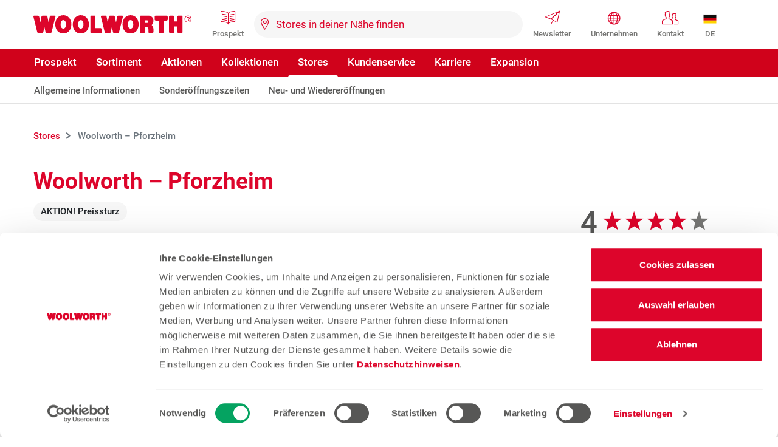

--- FILE ---
content_type: text/html; charset=utf-8
request_url: https://woolworth.de/stores/store/1916-pforzheim-christophallee-23-25
body_size: 32590
content:
<!DOCTYPE html><html lang="de-DE" class="no-js" dir="ltr"><head><meta charset="utf-8"><!-- This website is powered by TYPO3 - inspiring people to share! TYPO3 is a free open source Content Management Framework initially created by Kasper Skaarhoj and licensed under GNU/GPL. TYPO3 is copyright 1998-2026 of Kasper Skaarhoj. Extensions are copyright of their respective owners. Information and contribution at https://typo3.org/ --><title>Woolworth – Woolworth Storefinder - Einfach und Schnell</title><meta http-equiv="x-ua-compatible" content="IE=edge"/><meta name="generator" content="TYPO3 CMS"/><meta name="description" content="Aktuelle Informationen zu deinem Woolworth-Store in Pforzheim, Christophallee 23-25: ✓ Öffnungszeiten ✓ Zahlungsmittel ✓ Prospekt ✓ Karriere"/><meta name="viewport" content="width=device-width, initial-scale=1"/><meta name="robots" content="index,follow"/><meta property="og:title" content="Pforzheim, Christophallee 23-25 | Öffnungszeiten &amp; Aktuelles"/><meta property="og:description" content="Aktuelle Informationen zu deinem Woolworth-Store in Pforzheim, Christophallee 23-25: ✓ Öffnungszeiten ✓ Zahlungsmittel ✓ Prospekt ✓ Karriere"/><meta property="og:image" content="https://woolworth.de/fileadmin/media/Open_Graph_IMG/OG_IMG_Filialunterseiten.jpeg"/><meta property="og:url" content="https://woolworth.de/stores/store/1916-pforzheim-christophallee-23-25"/><meta property="og:type" content="website"/><meta property="og:site_name" content="Woolworth"/><meta name="twitter:card" content="summary"/><meta name="apple-mobile-web-app-capable" content="no"/><meta name="google" content="notranslate"/><style type="text/css"> /*<![CDATA[*/ <!-- /*additionalTSFEInlineStyle*/ [data-aos][data-aos][data-aos-duration="50"],body[data-aos-duration="50"] [data-aos]{transition-duration:50ms}[data-aos][data-aos][data-aos-delay="50"],body[data-aos-delay="50"] [data-aos]{transition-delay:0}[data-aos][data-aos][data-aos-delay="50"].aos-animate,body[data-aos-delay="50"] [data-aos].aos-animate{transition-delay:50ms}[data-aos][data-aos][data-aos-duration="100"],body[data-aos-duration="100"] [data-aos]{transition-duration:.1s}[data-aos][data-aos][data-aos-delay="100"],body[data-aos-delay="100"] [data-aos]{transition-delay:0}[data-aos][data-aos][data-aos-delay="100"].aos-animate,body[data-aos-delay="100"] [data-aos].aos-animate{transition-delay:.1s}[data-aos][data-aos][data-aos-duration="150"],body[data-aos-duration="150"] [data-aos]{transition-duration:.15s}[data-aos][data-aos][data-aos-delay="150"],body[data-aos-delay="150"] [data-aos]{transition-delay:0}[data-aos][data-aos][data-aos-delay="150"].aos-animate,body[data-aos-delay="150"] [data-aos].aos-animate{transition-delay:.15s}[data-aos][data-aos][data-aos-duration="200"],body[data-aos-duration="200"] [data-aos]{transition-duration:.2s}[data-aos][data-aos][data-aos-delay="200"],body[data-aos-delay="200"] [data-aos]{transition-delay:0}[data-aos][data-aos][data-aos-delay="200"].aos-animate,body[data-aos-delay="200"] [data-aos].aos-animate{transition-delay:.2s}[data-aos][data-aos][data-aos-duration="250"],body[data-aos-duration="250"] [data-aos]{transition-duration:.25s}[data-aos][data-aos][data-aos-delay="250"],body[data-aos-delay="250"] [data-aos]{transition-delay:0}[data-aos][data-aos][data-aos-delay="250"].aos-animate,body[data-aos-delay="250"] [data-aos].aos-animate{transition-delay:.25s}[data-aos][data-aos][data-aos-duration="300"],body[data-aos-duration="300"] [data-aos]{transition-duration:.3s}[data-aos][data-aos][data-aos-delay="300"],body[data-aos-delay="300"] [data-aos]{transition-delay:0}[data-aos][data-aos][data-aos-delay="300"].aos-animate,body[data-aos-delay="300"] [data-aos].aos-animate{transition-delay:.3s}[data-aos][data-aos][data-aos-duration="350"],body[data-aos-duration="350"] [data-aos]{transition-duration:.35s}[data-aos][data-aos][data-aos-delay="350"],body[data-aos-delay="350"] [data-aos]{transition-delay:0}[data-aos][data-aos][data-aos-delay="350"].aos-animate,body[data-aos-delay="350"] [data-aos].aos-animate{transition-delay:.35s}[data-aos][data-aos][data-aos-duration="400"],body[data-aos-duration="400"] [data-aos]{transition-duration:.4s}[data-aos][data-aos][data-aos-delay="400"],body[data-aos-delay="400"] [data-aos]{transition-delay:0}[data-aos][data-aos][data-aos-delay="400"].aos-animate,body[data-aos-delay="400"] [data-aos].aos-animate{transition-delay:.4s}[data-aos][data-aos][data-aos-duration="450"],body[data-aos-duration="450"] [data-aos]{transition-duration:.45s}[data-aos][data-aos][data-aos-delay="450"],body[data-aos-delay="450"] [data-aos]{transition-delay:0}[data-aos][data-aos][data-aos-delay="450"].aos-animate,body[data-aos-delay="450"] [data-aos].aos-animate{transition-delay:.45s}[data-aos][data-aos][data-aos-duration="500"],body[data-aos-duration="500"] [data-aos]{transition-duration:.5s}[data-aos][data-aos][data-aos-delay="500"],body[data-aos-delay="500"] [data-aos]{transition-delay:0}[data-aos][data-aos][data-aos-delay="500"].aos-animate,body[data-aos-delay="500"] [data-aos].aos-animate{transition-delay:.5s}[data-aos][data-aos][data-aos-duration="550"],body[data-aos-duration="550"] [data-aos]{transition-duration:.55s}[data-aos][data-aos][data-aos-delay="550"],body[data-aos-delay="550"] [data-aos]{transition-delay:0}[data-aos][data-aos][data-aos-delay="550"].aos-animate,body[data-aos-delay="550"] [data-aos].aos-animate{transition-delay:.55s}[data-aos][data-aos][data-aos-duration="600"],body[data-aos-duration="600"] [data-aos]{transition-duration:.6s}[data-aos][data-aos][data-aos-delay="600"],body[data-aos-delay="600"] [data-aos]{transition-delay:0}[data-aos][data-aos][data-aos-delay="600"].aos-animate,body[data-aos-delay="600"] [data-aos].aos-animate{transition-delay:.6s}[data-aos][data-aos][data-aos-duration="650"],body[data-aos-duration="650"] [data-aos]{transition-duration:.65s}[data-aos][data-aos][data-aos-delay="650"],body[data-aos-delay="650"] [data-aos]{transition-delay:0}[data-aos][data-aos][data-aos-delay="650"].aos-animate,body[data-aos-delay="650"] [data-aos].aos-animate{transition-delay:.65s}[data-aos][data-aos][data-aos-duration="700"],body[data-aos-duration="700"] [data-aos]{transition-duration:.7s}[data-aos][data-aos][data-aos-delay="700"],body[data-aos-delay="700"] [data-aos]{transition-delay:0}[data-aos][data-aos][data-aos-delay="700"].aos-animate,body[data-aos-delay="700"] [data-aos].aos-animate{transition-delay:.7s}[data-aos][data-aos][data-aos-duration="750"],body[data-aos-duration="750"] [data-aos]{transition-duration:.75s}[data-aos][data-aos][data-aos-delay="750"],body[data-aos-delay="750"] [data-aos]{transition-delay:0}[data-aos][data-aos][data-aos-delay="750"].aos-animate,body[data-aos-delay="750"] [data-aos].aos-animate{transition-delay:.75s}[data-aos][data-aos][data-aos-duration="800"],body[data-aos-duration="800"] [data-aos]{transition-duration:.8s}[data-aos][data-aos][data-aos-delay="800"],body[data-aos-delay="800"] [data-aos]{transition-delay:0}[data-aos][data-aos][data-aos-delay="800"].aos-animate,body[data-aos-delay="800"] [data-aos].aos-animate{transition-delay:.8s}[data-aos][data-aos][data-aos-duration="850"],body[data-aos-duration="850"] [data-aos]{transition-duration:.85s}[data-aos][data-aos][data-aos-delay="850"],body[data-aos-delay="850"] [data-aos]{transition-delay:0}[data-aos][data-aos][data-aos-delay="850"].aos-animate,body[data-aos-delay="850"] [data-aos].aos-animate{transition-delay:.85s}[data-aos][data-aos][data-aos-duration="900"],body[data-aos-duration="900"] [data-aos]{transition-duration:.9s}[data-aos][data-aos][data-aos-delay="900"],body[data-aos-delay="900"] [data-aos]{transition-delay:0}[data-aos][data-aos][data-aos-delay="900"].aos-animate,body[data-aos-delay="900"] [data-aos].aos-animate{transition-delay:.9s}[data-aos][data-aos][data-aos-duration="950"],body[data-aos-duration="950"] [data-aos]{transition-duration:.95s}[data-aos][data-aos][data-aos-delay="950"],body[data-aos-delay="950"] [data-aos]{transition-delay:0}[data-aos][data-aos][data-aos-delay="950"].aos-animate,body[data-aos-delay="950"] [data-aos].aos-animate{transition-delay:.95s}[data-aos][data-aos][data-aos-duration="1000"],body[data-aos-duration="1000"] [data-aos]{transition-duration:1s}[data-aos][data-aos][data-aos-delay="1000"],body[data-aos-delay="1000"] [data-aos]{transition-delay:0}[data-aos][data-aos][data-aos-delay="1000"].aos-animate,body[data-aos-delay="1000"] [data-aos].aos-animate{transition-delay:1s}[data-aos][data-aos][data-aos-duration="1050"],body[data-aos-duration="1050"] [data-aos]{transition-duration:1.05s}[data-aos][data-aos][data-aos-delay="1050"],body[data-aos-delay="1050"] [data-aos]{transition-delay:0}[data-aos][data-aos][data-aos-delay="1050"].aos-animate,body[data-aos-delay="1050"] [data-aos].aos-animate{transition-delay:1.05s}[data-aos][data-aos][data-aos-duration="1100"],body[data-aos-duration="1100"] [data-aos]{transition-duration:1.1s}[data-aos][data-aos][data-aos-delay="1100"],body[data-aos-delay="1100"] [data-aos]{transition-delay:0}[data-aos][data-aos][data-aos-delay="1100"].aos-animate,body[data-aos-delay="1100"] [data-aos].aos-animate{transition-delay:1.1s}[data-aos][data-aos][data-aos-duration="1150"],body[data-aos-duration="1150"] [data-aos]{transition-duration:1.15s}[data-aos][data-aos][data-aos-delay="1150"],body[data-aos-delay="1150"] [data-aos]{transition-delay:0}[data-aos][data-aos][data-aos-delay="1150"].aos-animate,body[data-aos-delay="1150"] [data-aos].aos-animate{transition-delay:1.15s}[data-aos][data-aos][data-aos-duration="1200"],body[data-aos-duration="1200"] [data-aos]{transition-duration:1.2s}[data-aos][data-aos][data-aos-delay="1200"],body[data-aos-delay="1200"] [data-aos]{transition-delay:0}[data-aos][data-aos][data-aos-delay="1200"].aos-animate,body[data-aos-delay="1200"] [data-aos].aos-animate{transition-delay:1.2s}[data-aos][data-aos][data-aos-duration="1250"],body[data-aos-duration="1250"] [data-aos]{transition-duration:1.25s}[data-aos][data-aos][data-aos-delay="1250"],body[data-aos-delay="1250"] [data-aos]{transition-delay:0}[data-aos][data-aos][data-aos-delay="1250"].aos-animate,body[data-aos-delay="1250"] [data-aos].aos-animate{transition-delay:1.25s}[data-aos][data-aos][data-aos-duration="1300"],body[data-aos-duration="1300"] [data-aos]{transition-duration:1.3s}[data-aos][data-aos][data-aos-delay="1300"],body[data-aos-delay="1300"] [data-aos]{transition-delay:0}[data-aos][data-aos][data-aos-delay="1300"].aos-animate,body[data-aos-delay="1300"] [data-aos].aos-animate{transition-delay:1.3s}[data-aos][data-aos][data-aos-duration="1350"],body[data-aos-duration="1350"] [data-aos]{transition-duration:1.35s}[data-aos][data-aos][data-aos-delay="1350"],body[data-aos-delay="1350"] [data-aos]{transition-delay:0}[data-aos][data-aos][data-aos-delay="1350"].aos-animate,body[data-aos-delay="1350"] [data-aos].aos-animate{transition-delay:1.35s}[data-aos][data-aos][data-aos-duration="1400"],body[data-aos-duration="1400"] [data-aos]{transition-duration:1.4s}[data-aos][data-aos][data-aos-delay="1400"],body[data-aos-delay="1400"] [data-aos]{transition-delay:0}[data-aos][data-aos][data-aos-delay="1400"].aos-animate,body[data-aos-delay="1400"] [data-aos].aos-animate{transition-delay:1.4s}[data-aos][data-aos][data-aos-duration="1450"],body[data-aos-duration="1450"] [data-aos]{transition-duration:1.45s}[data-aos][data-aos][data-aos-delay="1450"],body[data-aos-delay="1450"] [data-aos]{transition-delay:0}[data-aos][data-aos][data-aos-delay="1450"].aos-animate,body[data-aos-delay="1450"] [data-aos].aos-animate{transition-delay:1.45s}[data-aos][data-aos][data-aos-duration="1500"],body[data-aos-duration="1500"] [data-aos]{transition-duration:1.5s}[data-aos][data-aos][data-aos-delay="1500"],body[data-aos-delay="1500"] [data-aos]{transition-delay:0}[data-aos][data-aos][data-aos-delay="1500"].aos-animate,body[data-aos-delay="1500"] [data-aos].aos-animate{transition-delay:1.5s}[data-aos][data-aos][data-aos-duration="1550"],body[data-aos-duration="1550"] [data-aos]{transition-duration:1.55s}[data-aos][data-aos][data-aos-delay="1550"],body[data-aos-delay="1550"] [data-aos]{transition-delay:0}[data-aos][data-aos][data-aos-delay="1550"].aos-animate,body[data-aos-delay="1550"] [data-aos].aos-animate{transition-delay:1.55s}[data-aos][data-aos][data-aos-duration="1600"],body[data-aos-duration="1600"] [data-aos]{transition-duration:1.6s}[data-aos][data-aos][data-aos-delay="1600"],body[data-aos-delay="1600"] [data-aos]{transition-delay:0}[data-aos][data-aos][data-aos-delay="1600"].aos-animate,body[data-aos-delay="1600"] [data-aos].aos-animate{transition-delay:1.6s}[data-aos][data-aos][data-aos-duration="1650"],body[data-aos-duration="1650"] [data-aos]{transition-duration:1.65s}[data-aos][data-aos][data-aos-delay="1650"],body[data-aos-delay="1650"] [data-aos]{transition-delay:0}[data-aos][data-aos][data-aos-delay="1650"].aos-animate,body[data-aos-delay="1650"] [data-aos].aos-animate{transition-delay:1.65s}[data-aos][data-aos][data-aos-duration="1700"],body[data-aos-duration="1700"] [data-aos]{transition-duration:1.7s}[data-aos][data-aos][data-aos-delay="1700"],body[data-aos-delay="1700"] [data-aos]{transition-delay:0}[data-aos][data-aos][data-aos-delay="1700"].aos-animate,body[data-aos-delay="1700"] [data-aos].aos-animate{transition-delay:1.7s}[data-aos][data-aos][data-aos-duration="1750"],body[data-aos-duration="1750"] [data-aos]{transition-duration:1.75s}[data-aos][data-aos][data-aos-delay="1750"],body[data-aos-delay="1750"] [data-aos]{transition-delay:0}[data-aos][data-aos][data-aos-delay="1750"].aos-animate,body[data-aos-delay="1750"] [data-aos].aos-animate{transition-delay:1.75s}[data-aos][data-aos][data-aos-duration="1800"],body[data-aos-duration="1800"] [data-aos]{transition-duration:1.8s}[data-aos][data-aos][data-aos-delay="1800"],body[data-aos-delay="1800"] [data-aos]{transition-delay:0}[data-aos][data-aos][data-aos-delay="1800"].aos-animate,body[data-aos-delay="1800"] [data-aos].aos-animate{transition-delay:1.8s}[data-aos][data-aos][data-aos-duration="1850"],body[data-aos-duration="1850"] [data-aos]{transition-duration:1.85s}[data-aos][data-aos][data-aos-delay="1850"],body[data-aos-delay="1850"] [data-aos]{transition-delay:0}[data-aos][data-aos][data-aos-delay="1850"].aos-animate,body[data-aos-delay="1850"] [data-aos].aos-animate{transition-delay:1.85s}[data-aos][data-aos][data-aos-duration="1900"],body[data-aos-duration="1900"] [data-aos]{transition-duration:1.9s}[data-aos][data-aos][data-aos-delay="1900"],body[data-aos-delay="1900"] [data-aos]{transition-delay:0}[data-aos][data-aos][data-aos-delay="1900"].aos-animate,body[data-aos-delay="1900"] [data-aos].aos-animate{transition-delay:1.9s}[data-aos][data-aos][data-aos-duration="1950"],body[data-aos-duration="1950"] [data-aos]{transition-duration:1.95s}[data-aos][data-aos][data-aos-delay="1950"],body[data-aos-delay="1950"] [data-aos]{transition-delay:0}[data-aos][data-aos][data-aos-delay="1950"].aos-animate,body[data-aos-delay="1950"] [data-aos].aos-animate{transition-delay:1.95s}[data-aos][data-aos][data-aos-duration="2000"],body[data-aos-duration="2000"] [data-aos]{transition-duration:2s}[data-aos][data-aos][data-aos-delay="2000"],body[data-aos-delay="2000"] [data-aos]{transition-delay:0}[data-aos][data-aos][data-aos-delay="2000"].aos-animate,body[data-aos-delay="2000"] [data-aos].aos-animate{transition-delay:2s}[data-aos][data-aos][data-aos-duration="2050"],body[data-aos-duration="2050"] [data-aos]{transition-duration:2.05s}[data-aos][data-aos][data-aos-delay="2050"],body[data-aos-delay="2050"] [data-aos]{transition-delay:0}[data-aos][data-aos][data-aos-delay="2050"].aos-animate,body[data-aos-delay="2050"] [data-aos].aos-animate{transition-delay:2.05s}[data-aos][data-aos][data-aos-duration="2100"],body[data-aos-duration="2100"] [data-aos]{transition-duration:2.1s}[data-aos][data-aos][data-aos-delay="2100"],body[data-aos-delay="2100"] [data-aos]{transition-delay:0}[data-aos][data-aos][data-aos-delay="2100"].aos-animate,body[data-aos-delay="2100"] [data-aos].aos-animate{transition-delay:2.1s}[data-aos][data-aos][data-aos-duration="2150"],body[data-aos-duration="2150"] [data-aos]{transition-duration:2.15s}[data-aos][data-aos][data-aos-delay="2150"],body[data-aos-delay="2150"] [data-aos]{transition-delay:0}[data-aos][data-aos][data-aos-delay="2150"].aos-animate,body[data-aos-delay="2150"] [data-aos].aos-animate{transition-delay:2.15s}[data-aos][data-aos][data-aos-duration="2200"],body[data-aos-duration="2200"] [data-aos]{transition-duration:2.2s}[data-aos][data-aos][data-aos-delay="2200"],body[data-aos-delay="2200"] [data-aos]{transition-delay:0}[data-aos][data-aos][data-aos-delay="2200"].aos-animate,body[data-aos-delay="2200"] [data-aos].aos-animate{transition-delay:2.2s}[data-aos][data-aos][data-aos-duration="2250"],body[data-aos-duration="2250"] [data-aos]{transition-duration:2.25s}[data-aos][data-aos][data-aos-delay="2250"],body[data-aos-delay="2250"] [data-aos]{transition-delay:0}[data-aos][data-aos][data-aos-delay="2250"].aos-animate,body[data-aos-delay="2250"] [data-aos].aos-animate{transition-delay:2.25s}[data-aos][data-aos][data-aos-duration="2300"],body[data-aos-duration="2300"] [data-aos]{transition-duration:2.3s}[data-aos][data-aos][data-aos-delay="2300"],body[data-aos-delay="2300"] [data-aos]{transition-delay:0}[data-aos][data-aos][data-aos-delay="2300"].aos-animate,body[data-aos-delay="2300"] [data-aos].aos-animate{transition-delay:2.3s}[data-aos][data-aos][data-aos-duration="2350"],body[data-aos-duration="2350"] [data-aos]{transition-duration:2.35s}[data-aos][data-aos][data-aos-delay="2350"],body[data-aos-delay="2350"] [data-aos]{transition-delay:0}[data-aos][data-aos][data-aos-delay="2350"].aos-animate,body[data-aos-delay="2350"] [data-aos].aos-animate{transition-delay:2.35s}[data-aos][data-aos][data-aos-duration="2400"],body[data-aos-duration="2400"] [data-aos]{transition-duration:2.4s}[data-aos][data-aos][data-aos-delay="2400"],body[data-aos-delay="2400"] [data-aos]{transition-delay:0}[data-aos][data-aos][data-aos-delay="2400"].aos-animate,body[data-aos-delay="2400"] [data-aos].aos-animate{transition-delay:2.4s}[data-aos][data-aos][data-aos-duration="2450"],body[data-aos-duration="2450"] [data-aos]{transition-duration:2.45s}[data-aos][data-aos][data-aos-delay="2450"],body[data-aos-delay="2450"] [data-aos]{transition-delay:0}[data-aos][data-aos][data-aos-delay="2450"].aos-animate,body[data-aos-delay="2450"] [data-aos].aos-animate{transition-delay:2.45s}[data-aos][data-aos][data-aos-duration="2500"],body[data-aos-duration="2500"] [data-aos]{transition-duration:2.5s}[data-aos][data-aos][data-aos-delay="2500"],body[data-aos-delay="2500"] [data-aos]{transition-delay:0}[data-aos][data-aos][data-aos-delay="2500"].aos-animate,body[data-aos-delay="2500"] [data-aos].aos-animate{transition-delay:2.5s}[data-aos][data-aos][data-aos-duration="2550"],body[data-aos-duration="2550"] [data-aos]{transition-duration:2.55s}[data-aos][data-aos][data-aos-delay="2550"],body[data-aos-delay="2550"] [data-aos]{transition-delay:0}[data-aos][data-aos][data-aos-delay="2550"].aos-animate,body[data-aos-delay="2550"] [data-aos].aos-animate{transition-delay:2.55s}[data-aos][data-aos][data-aos-duration="2600"],body[data-aos-duration="2600"] [data-aos]{transition-duration:2.6s}[data-aos][data-aos][data-aos-delay="2600"],body[data-aos-delay="2600"] [data-aos]{transition-delay:0}[data-aos][data-aos][data-aos-delay="2600"].aos-animate,body[data-aos-delay="2600"] [data-aos].aos-animate{transition-delay:2.6s}[data-aos][data-aos][data-aos-duration="2650"],body[data-aos-duration="2650"] [data-aos]{transition-duration:2.65s}[data-aos][data-aos][data-aos-delay="2650"],body[data-aos-delay="2650"] [data-aos]{transition-delay:0}[data-aos][data-aos][data-aos-delay="2650"].aos-animate,body[data-aos-delay="2650"] [data-aos].aos-animate{transition-delay:2.65s}[data-aos][data-aos][data-aos-duration="2700"],body[data-aos-duration="2700"] [data-aos]{transition-duration:2.7s}[data-aos][data-aos][data-aos-delay="2700"],body[data-aos-delay="2700"] [data-aos]{transition-delay:0}[data-aos][data-aos][data-aos-delay="2700"].aos-animate,body[data-aos-delay="2700"] [data-aos].aos-animate{transition-delay:2.7s}[data-aos][data-aos][data-aos-duration="2750"],body[data-aos-duration="2750"] [data-aos]{transition-duration:2.75s}[data-aos][data-aos][data-aos-delay="2750"],body[data-aos-delay="2750"] [data-aos]{transition-delay:0}[data-aos][data-aos][data-aos-delay="2750"].aos-animate,body[data-aos-delay="2750"] [data-aos].aos-animate{transition-delay:2.75s}[data-aos][data-aos][data-aos-duration="2800"],body[data-aos-duration="2800"] [data-aos]{transition-duration:2.8s}[data-aos][data-aos][data-aos-delay="2800"],body[data-aos-delay="2800"] [data-aos]{transition-delay:0}[data-aos][data-aos][data-aos-delay="2800"].aos-animate,body[data-aos-delay="2800"] [data-aos].aos-animate{transition-delay:2.8s}[data-aos][data-aos][data-aos-duration="2850"],body[data-aos-duration="2850"] [data-aos]{transition-duration:2.85s}[data-aos][data-aos][data-aos-delay="2850"],body[data-aos-delay="2850"] [data-aos]{transition-delay:0}[data-aos][data-aos][data-aos-delay="2850"].aos-animate,body[data-aos-delay="2850"] [data-aos].aos-animate{transition-delay:2.85s}[data-aos][data-aos][data-aos-duration="2900"],body[data-aos-duration="2900"] [data-aos]{transition-duration:2.9s}[data-aos][data-aos][data-aos-delay="2900"],body[data-aos-delay="2900"] [data-aos]{transition-delay:0}[data-aos][data-aos][data-aos-delay="2900"].aos-animate,body[data-aos-delay="2900"] [data-aos].aos-animate{transition-delay:2.9s}[data-aos][data-aos][data-aos-duration="2950"],body[data-aos-duration="2950"] [data-aos]{transition-duration:2.95s}[data-aos][data-aos][data-aos-delay="2950"],body[data-aos-delay="2950"] [data-aos]{transition-delay:0}[data-aos][data-aos][data-aos-delay="2950"].aos-animate,body[data-aos-delay="2950"] [data-aos].aos-animate{transition-delay:2.95s}[data-aos][data-aos][data-aos-duration="3000"],body[data-aos-duration="3000"] [data-aos]{transition-duration:3s}[data-aos][data-aos][data-aos-delay="3000"],body[data-aos-delay="3000"] [data-aos]{transition-delay:0}[data-aos][data-aos][data-aos-delay="3000"].aos-animate,body[data-aos-delay="3000"] [data-aos].aos-animate{transition-delay:3s}[data-aos][data-aos][data-aos-easing=linear],body[data-aos-easing=linear] [data-aos]{transition-timing-function:cubic-bezier(.25,.25,.75,.75)}[data-aos][data-aos][data-aos-easing=ease],body[data-aos-easing=ease] [data-aos]{transition-timing-function:ease}[data-aos][data-aos][data-aos-easing=ease-in],body[data-aos-easing=ease-in] [data-aos]{transition-timing-function:ease-in}[data-aos][data-aos][data-aos-easing=ease-out],body[data-aos-easing=ease-out] [data-aos]{transition-timing-function:ease-out}[data-aos][data-aos][data-aos-easing=ease-in-out],body[data-aos-easing=ease-in-out] [data-aos]{transition-timing-function:ease-in-out}[data-aos][data-aos][data-aos-easing=ease-in-back],body[data-aos-easing=ease-in-back] [data-aos]{transition-timing-function:cubic-bezier(.6,-.28,.735,.045)}[data-aos][data-aos][data-aos-easing=ease-out-back],body[data-aos-easing=ease-out-back] [data-aos]{transition-timing-function:cubic-bezier(.175,.885,.32,1.275)}[data-aos][data-aos][data-aos-easing=ease-in-out-back],body[data-aos-easing=ease-in-out-back] [data-aos]{transition-timing-function:cubic-bezier(.68,-.55,.265,1.55)}[data-aos][data-aos][data-aos-easing=ease-in-sine],body[data-aos-easing=ease-in-sine] [data-aos]{transition-timing-function:cubic-bezier(.47,0,.745,.715)}[data-aos][data-aos][data-aos-easing=ease-out-sine],body[data-aos-easing=ease-out-sine] [data-aos]{transition-timing-function:cubic-bezier(.39,.575,.565,1)}[data-aos][data-aos][data-aos-easing=ease-in-out-sine],body[data-aos-easing=ease-in-out-sine] [data-aos]{transition-timing-function:cubic-bezier(.445,.05,.55,.95)}[data-aos][data-aos][data-aos-easing=ease-in-quad],body[data-aos-easing=ease-in-quad] [data-aos]{transition-timing-function:cubic-bezier(.55,.085,.68,.53)}[data-aos][data-aos][data-aos-easing=ease-out-quad],body[data-aos-easing=ease-out-quad] [data-aos]{transition-timing-function:cubic-bezier(.25,.46,.45,.94)}[data-aos][data-aos][data-aos-easing=ease-in-out-quad],body[data-aos-easing=ease-in-out-quad] [data-aos]{transition-timing-function:cubic-bezier(.455,.03,.515,.955)}[data-aos][data-aos][data-aos-easing=ease-in-cubic],body[data-aos-easing=ease-in-cubic] [data-aos]{transition-timing-function:cubic-bezier(.55,.085,.68,.53)}[data-aos][data-aos][data-aos-easing=ease-out-cubic],body[data-aos-easing=ease-out-cubic] [data-aos]{transition-timing-function:cubic-bezier(.25,.46,.45,.94)}[data-aos][data-aos][data-aos-easing=ease-in-out-cubic],body[data-aos-easing=ease-in-out-cubic] [data-aos]{transition-timing-function:cubic-bezier(.455,.03,.515,.955)}[data-aos][data-aos][data-aos-easing=ease-in-quart],body[data-aos-easing=ease-in-quart] [data-aos]{transition-timing-function:cubic-bezier(.55,.085,.68,.53)}[data-aos][data-aos][data-aos-easing=ease-out-quart],body[data-aos-easing=ease-out-quart] [data-aos]{transition-timing-function:cubic-bezier(.25,.46,.45,.94)}[data-aos][data-aos][data-aos-easing=ease-in-out-quart],body[data-aos-easing=ease-in-out-quart] [data-aos]{transition-timing-function:cubic-bezier(.455,.03,.515,.955)}[data-aos^=fade][data-aos^=fade]{opacity:0;transition-property:opacity,transform}[data-aos^=fade][data-aos^=fade].aos-animate{opacity:1;transform:translateZ(0)}[data-aos=fade-up]{transform:translate3d(0,100px,0)}[data-aos=fade-down]{transform:translate3d(0,-100px,0)}[data-aos=fade-right]{transform:translate3d(-100px,0,0)}[data-aos=fade-left]{transform:translate3d(100px,0,0)}[data-aos=fade-up-right]{transform:translate3d(-100px,100px,0)}[data-aos=fade-up-left]{transform:translate3d(100px,100px,0)}[data-aos=fade-down-right]{transform:translate3d(-100px,-100px,0)}[data-aos=fade-down-left]{transform:translate3d(100px,-100px,0)}[data-aos^=zoom][data-aos^=zoom]{opacity:0;transition-property:opacity,transform}[data-aos^=zoom][data-aos^=zoom].aos-animate{opacity:1;transform:translateZ(0) scale(1)}[data-aos=zoom-in]{transform:scale(.6)}[data-aos=zoom-in-up]{transform:translate3d(0,100px,0) scale(.6)}[data-aos=zoom-in-down]{transform:translate3d(0,-100px,0) scale(.6)}[data-aos=zoom-in-right]{transform:translate3d(-100px,0,0) scale(.6)}[data-aos=zoom-in-left]{transform:translate3d(100px,0,0) scale(.6)}[data-aos=zoom-out]{transform:scale(1.2)}[data-aos=zoom-out-up]{transform:translate3d(0,100px,0) scale(1.2)}[data-aos=zoom-out-down]{transform:translate3d(0,-100px,0) scale(1.2)}[data-aos=zoom-out-right]{transform:translate3d(-100px,0,0) scale(1.2)}[data-aos=zoom-out-left]{transform:translate3d(100px,0,0) scale(1.2)}[data-aos^=slide][data-aos^=slide]{transition-property:transform}[data-aos^=slide][data-aos^=slide].aos-animate{transform:translateZ(0)}[data-aos=slide-up]{transform:translate3d(0,100%,0)}[data-aos=slide-down]{transform:translate3d(0,-100%,0)}[data-aos=slide-right]{transform:translate3d(-100%,0,0)}[data-aos=slide-left]{transform:translate3d(100%,0,0)}[data-aos^=flip][data-aos^=flip]{backface-visibility:hidden;transition-property:transform}[data-aos=flip-left]{transform:perspective(2500px) rotateY(-100deg)}[data-aos=flip-left].aos-animate{transform:perspective(2500px) rotateY(0)}[data-aos=flip-right]{transform:perspective(2500px) rotateY(100deg)}[data-aos=flip-right].aos-animate{transform:perspective(2500px) rotateY(0)}[data-aos=flip-up]{transform:perspective(2500px) rotateX(-100deg)}[data-aos=flip-up].aos-animate{transform:perspective(2500px) rotateX(0)}[data-aos=flip-down]{transform:perspective(2500px) rotateX(100deg)}[data-aos=flip-down].aos-animate{transform:perspective(2500px) rotateX(0)} --> /*]]>*/ </style><style type="text/css" media="all"> /*<![CDATA[*/ <!-- @charset "UTF-8";:root{--blue:#007bff;--indigo:#6610f2;--purple:#6f42c1;--pink:#EC008C;--red:#dc3545;--orange:#fd7e14;--yellow:#ffc107;--green:#05A361;--teal:#20c997;--cyan:#17a2b8;--white:#fff;--gray:#6c757d;--gray-dark:#343a40;--primary:#DD052B;--secondary:#575756;--success:#05A361;--warning:#ffc107;--danger:#dc3545;--light:#F6F6F6;--dark:#575756;--breakpoint-xs:0;--breakpoint-sm:576px;--breakpoint-md:768px;--breakpoint-lg:992px;--breakpoint-xl:1260px;--font-family-sans-serif:"Roboto",sans-serif;--font-family-monospace:SFMono-Regular,Menlo,Monaco,Consolas,"Liberation Mono","Courier New",monospace}*,::after,::before{box-sizing:border-box}html{font-family:sans-serif;line-height:1.15;-webkit-text-size-adjust:100%;-webkit-tap-highlight-color:transparent}article,aside,figcaption,figure,footer,header,hgroup,main,nav,section{display:block}body{margin:0;font-family:Roboto,sans-serif;font-size:1.188rem;font-weight:400;line-height:1.5;color:#575756;text-align:left;background-color:#fff}[tabindex="-1"]:focus{outline:0!important}hr{box-sizing:content-box;height:0;overflow:visible}h1,h2,h3,h4,h5,h6{margin-top:0;margin-bottom:1.125rem}p{margin-top:0;margin-bottom:1.188rem}abbr[data-original-title],abbr[title]{text-decoration:underline;-webkit-text-decoration:underline dotted;text-decoration:underline dotted;cursor:help;border-bottom:0;-webkit-text-decoration-skip-ink:none;text-decoration-skip-ink:none}address{margin-bottom:1rem;font-style:normal;line-height:inherit}dl,ol,ul{margin-top:0;margin-bottom:1rem}ol ol,ol ul,ul ol,ul ul{margin-bottom:0}dt{font-weight:500}dd{margin-bottom:.5rem;margin-left:0}blockquote{margin:0 0 1rem}b,strong{font-weight:500}small{font-size:80%}sub,sup{position:relative;font-size:75%;line-height:0;vertical-align:baseline}sub{bottom:-.25em}sup{top:-.5em}a{color:#dd052b;text-decoration:none;background-color:transparent}a:hover{color:#92031c;text-decoration:none}a:not([href]):not([tabindex]){color:inherit;text-decoration:none}a:not([href]):not([tabindex]):focus,a:not([href]):not([tabindex]):hover{color:inherit;text-decoration:none}a:not([href]):not([tabindex]):focus{outline:0}code,kbd,pre,samp{font-family:SFMono-Regular,Menlo,Monaco,Consolas,"Liberation Mono","Courier New",monospace;font-size:1em}pre{margin-top:0;margin-bottom:1rem;overflow:auto}figure{margin:0 0 1rem}img{vertical-align:middle;border-style:none}svg{overflow:hidden;vertical-align:middle}table{border-collapse:collapse}caption{padding-top:.5625rem 1.125rem;padding-bottom:.5625rem 1.125rem;color:#767674;text-align:left;caption-side:bottom}th{text-align:inherit}label{display:inline-block;margin-bottom:.5rem}button{border-radius:0}button:focus{outline:1px dotted;outline:5px auto -webkit-focus-ring-color}button,input,optgroup,select,textarea{margin:0;font-family:inherit;font-size:inherit;line-height:inherit}button,input{overflow:visible}button,select{text-transform:none}select{word-wrap:normal}[type=button],[type=reset],[type=submit],button{-webkit-appearance:button}[type=button]:not(:disabled),[type=reset]:not(:disabled),[type=submit]:not(:disabled),button:not(:disabled){cursor:pointer}[type=button]::-moz-focus-inner,[type=reset]::-moz-focus-inner,[type=submit]::-moz-focus-inner,button::-moz-focus-inner{padding:0;border-style:none}input[type=checkbox],input[type=radio]{box-sizing:border-box;padding:0}input[type=date],input[type=datetime-local],input[type=month],input[type=time]{-webkit-appearance:listbox}textarea{overflow:auto;resize:vertical}fieldset{min-width:0;padding:0;margin:0;border:0}legend{display:block;width:100%;max-width:100%;padding:0;margin-bottom:.5rem;font-size:1.5rem;line-height:inherit;color:inherit;white-space:normal}progress{vertical-align:baseline}[type=number]::-webkit-inner-spin-button,[type=number]::-webkit-outer-spin-button{height:auto}[type=search]{outline-offset:-2px;-webkit-appearance:none}[type=search]::-webkit-search-decoration{-webkit-appearance:none}::-webkit-file-upload-button{font:inherit;-webkit-appearance:button}output{display:inline-block}summary{display:list-item;cursor:pointer}template{display:none}[hidden]{display:none!important}.h1,.h2,.h3,.h4,.h5,.h6,h1,h2,h3,h4,h5,h6{margin-bottom:1.125rem;font-family:Roboto,sans-serif;font-weight:700;line-height:1.2;color:#dd052b}.h1,h1{font-size:2.313rem}.h2,h2{font-size:1.938rem}.h3,h3{font-size:1.563rem}.h4,h4{font-size:1.188rem}.h5,h5{font-size:1.188rem}.h6,h6{font-size:1.188rem}.lead{font-size:1.485rem;font-weight:400}.display-1{font-size:3.063rem;font-weight:700;line-height:1.2}.display-2{font-size:1.563rem;font-weight:400;line-height:1.2}.display-3{font-size:1.563rem;font-weight:400;line-height:1.2}.display-4{font-size:1.188rem;font-weight:400;line-height:1.2}hr{margin-top:1.125rem;margin-bottom:1.125rem;border:0;border-top:1px solid rgba(0,0,0,.1)}.small,small{font-size:80%;font-weight:400}.mark,mark{padding:.2em;background-color:#fcf8e3}.list-unstyled{padding-left:0;list-style:none}.list-inline{padding-left:0;list-style:none}.list-inline-item{display:inline-block}.list-inline-item:not(:last-child){margin-right:1.875rem}.initialism{font-size:90%;text-transform:uppercase}.blockquote{margin-bottom:1.125rem;font-size:1.485rem}.blockquote-footer{display:block;font-size:80%;color:#6c757d}.blockquote-footer::before{content:"— "}@media (min-width:992px){.touch .d-lg-touch{display:block!important}.touch .d-lg-touch-none{display:none!important}}.no-js img.lazyload{display:none!important}#main-content{overflow:hidden}body[data-page-layout="30"] #main-content{overflow:visible}body[data-page-layout="5"]{background-color:#000}body[data-page-layout="5"] .breadcrumb-item a,body[data-page-layout="5"] .breadcrumb-item:last-child a{color:#fff}body[data-page-layout="5"] .breadcrumb-item a:focus,body[data-page-layout="5"] .breadcrumb-item a:hover{text-decoration:underline}body[data-page-layout="5"] .breadcrumb-item+.breadcrumb-item::before{color:#fff}body[data-page-layout="5"] .navbar-light{background-color:#fff}@-webkit-keyframes flipInX{from{-webkit-transform:rotateX(90deg);transform:rotateX(90deg);opacity:1}to{-webkit-transform:rotateX(0);transform:rotateX(0);opacity:1}}@keyframes flipInX{from{-webkit-transform:rotateX(90deg);transform:rotateX(90deg);opacity:1}to{-webkit-transform:rotateX(0);transform:rotateX(0);opacity:1}}#confetti{position:fixed;left:0;right:0;top:0;bottom:0;z-index:1030;-webkit-animation:confetti-fade-out 3s ease;animation:confetti-fade-out 3s ease;-webkit-animation-fill-mode:forwards;animation-fill-mode:forwards;pointer-events:none}@-webkit-keyframes confetti-fade-out{80%{opacity:1}100%{opacity:0;visibility:hidden}}@keyframes confetti-fade-out{80%{opacity:1}100%{opacity:0;visibility:hidden}}body[data-page-layout="30"] .page-header{position:relative}body[data-page-layout="30"] .page-header .image{margin-bottom:0}body[data-page-layout="30"] .page-header .image:before{content:"";position:absolute;left:0;top:0;background-repeat:no-repeat;background-size:cover;width:100%;z-index:-1;height:100%;background-color:#dd052b;background-image:url("/typo3conf/ext/woolworth_theme/Resources/Public/Images/euromarkt-background_pattern.svg")}body[data-page-layout="60"] .content-extended{padding:0!important;box-shadow:0 .125rem .25rem rgba(0,0,0,.075)}body[data-page-layout="60"] .content-extended .frame-type-textpic.frame-layout-180 .slide-content{max-width:100%;display:-ms-flexbox;display:flex;-ms-flex-align:center;align-items:center;-ms-flex-pack:center;justify-content:center;position:absolute;top:0;bottom:0;left:15px;right:15px}body[data-page-layout="60"] .content-extended .frame-type-textpic.frame-layout-180 .slide-content .ce-bodytext{background:#fff;padding:1.875rem}@media (max-width:767.98px){body[data-page-layout="60"] .content-extended .frame-type-textpic.frame-layout-180 .slide-content{background-color:transparent;padding:unset}}@media (min-width:768px){body[data-page-layout="60"] .content-extended .frame-type-textpic.frame-layout-180 .slide-content{padding-left:3.75rem;padding-right:3.75rem}}body[data-page-layout="60"] .page-footer{background-image:url("/typo3conf/ext/woolworth_theme/Resources/Public/Images/LP_Simone_Abelmann_bg.svg");background-size:cover;background-repeat:repeat;background-attachment:fixed}.alert.sticky-cta:not(.sticky-cta-full),.btn.sticky-cta,.sticky-cta-container-xs{position:fixed;z-index:1030;right:30px;bottom:15px;transition:.5s}.alert.sticky-cta:not(.sticky-cta-full).move-up,.btn.sticky-cta.move-up,.sticky-cta-container-xs.move-up{bottom:calc(30px + 1.5000000001rem + 1.188rem*1.5)}@media (max-width:767.98px){.alert.sticky-cta:not(.sticky-cta-full),.btn.sticky-cta,.sticky-cta-container-xs{bottom:0;right:15px}.alert.sticky-cta:not(.sticky-cta-full).move-up,.btn.sticky-cta.move-up,.sticky-cta-container-xs.move-up{bottom:calc(15px + 1.5000000001rem + 1.188rem*1.5)}}.alert.sticky-cta:not(.sticky-cta-full),.btn.sticky-cta,.sticky-cta-container-xs .btn{padding:.75rem;box-shadow:0 1rem 3rem rgba(0,0,0,.175);font-size:1.063rem;margin-bottom:15px}.sticky-cta-container{max-width:1200px}.sticky-cta-container-xs{text-align:right;pointer-events:none}.sticky-cta-container-xs *{pointer-events:auto}@media (max-width:767.98px){.sticky-cta-container-xs{left:7.5px;right:7.5px}.sticky-cta-container-xs .btn{margin-left:7.5px;margin-right:7.5px}}@media (min-width:576px){.sticky-cta-container-xs{display:-ms-flexbox;display:flex;-ms-flex-direction:column;flex-direction:column;-ms-flex-align:end;align-items:flex-end}}@media (max-width:575.98px){.sticky-cta-container-xs.front{display:-ms-flexbox;display:flex;-ms-flex-pack:end;justify-content:flex-end;left:calc(15px - 3.75px);right:calc(15px - 3.75px);bottom:0}.sticky-cta-container-xs.front.move-up{margin-right:calc(7.5px + 1.5000000001rem + 1.188rem*1.5)}.sticky-cta-container-xs.front .btn{display:-ms-flexbox;display:flex;-ms-flex:1;flex:1;-ms-flex-align:center;align-items:center;-ms-flex-pack:center;justify-content:center;-webkit-hyphens:auto;-moz-hyphens:auto;-ms-hyphens:auto;hyphens:auto;font-size:.813rem;margin-left:3.75px;margin-right:3.75px;padding-right:.5rem;padding-left:.5rem;max-height:calc(1.5000000001rem + 1.188rem*1.5);overflow:hidden}}.sticky-top .sticky-cta{background-color:#c40426;line-height:1.5}.sticky-top .sticky-cta a{color:#fff;text-decoration:underline}@media (min-width:768px){.sticky-top .sticky-cta{position:absolute;left:0;right:0}}@media (max-width:991.98px){.sticky-top .sticky-cta.h3{font-size:1.188rem}}.sticky-image-container{position:fixed;left:0;bottom:0;padding:15px;z-index:1030;-webkit-transform:translateY(100%);transform:translateY(100%);transition:.5s;max-width:40vw}.sticky-image-container.show{-webkit-transform:translateY(0);transform:translateY(0)}.sticky-image-badge{display:block}.sticky-image-countdown{font-size:.85rem;padding:.3rem;background:#dd052b;color:#fff;border-radius:5px;box-shadow:0 0 10px rgba(0,0,0,.1);display:-ms-flexbox;display:flex;-ms-flex-pack:center;justify-content:center;-ms-flex-align:center;align-items:center;gap:.5rem;min-height:30px;opacity:0;-webkit-transform:translateY(20px);transform:translateY(20px);transition:opacity .5s ease-out,-webkit-transform .5s ease-out;transition:opacity .5s ease-out,transform .5s ease-out;transition:opacity .5s ease-out,transform .5s ease-out,-webkit-transform .5s ease-out}@media (min-width:768px){.sticky-image-countdown{font-size:1rem;padding:.5rem;min-height:45px}}.sticky-image-countdown.init{opacity:1;-webkit-transform:translateY(0);transform:translateY(0)}.brochures-banner figure{aspect-ratio:545/367}@media (min-width:576px){.brochures-banner figure{aspect-ratio:767/139}}@media (min-width:768px){.brochures-banner figure{aspect-ratio:991/81}}.branch-social-image{aspect-ratio:3/2}.branch-social-image img{aspect-ratio:3/2}.branch-content-header figure{aspect-ratio:166/43;max-width:1162px;margin-left:auto;margin-right:auto}.ie10-only{display:none}@media all and (-ms-high-contrast:none),(-ms-high-contrast:active){.ie10-only{display:block}#iframeGuteLaune,.dvinci-job-widget,.swiper-container{display:none}}_:-ms-fullscreen .ie10-only,:root .ie10-only{display:block}_:-ms-fullscreen #iframeGuteLaune,_:-ms-fullscreen .dvinci-job-widget,:root #iframeGuteLaune,:root .dvinci-job-widget{display:none}.wrapper-move-teaser{padding-left:15px;padding-right:80px;font-size:1.063rem}@media (min-width:768px){.wrapper-move-teaser{padding-left:80px;padding-right:80px}}.wrapper-move img{height:100%;width:100%;-o-object-fit:cover;object-fit:cover}a[type=button].modal-close{-webkit-appearance:none}.btn[aria-expanded=false]>.expanded,.btn[aria-expanded=true]>.collapsed{display:none}.video-embed{background-color:#f6f6f6}.video-embed .cookieconsent-info{display:-ms-flexbox;display:flex;-ms-flex-direction:column;flex-direction:column;-ms-flex-align:center;align-items:center;-ms-flex-pack:center;justify-content:center;position:absolute;left:0;right:0;top:0;bottom:0;text-align:center;padding:0 1.5rem}.social-icon{display:-ms-inline-flexbox;display:inline-flex;-ms-flex-align:center;align-items:center;-ms-flex-pack:center;justify-content:center;border-radius:50%;background-color:#dd052b;color:#fff;padding:.5625rem;min-width:2.063rem;margin-right:.75rem}.page-header-full-width .ce-textpic .embed-responsive{height:600px}@media (min-width:576px){.page-header-full-width .ce-textpic .embed-responsive{height:800px}}.page-header-full-width .ce-textpic .embed-responsive video{-o-object-fit:cover;object-fit:cover}@media (max-width:767.98px){.page-header-full-width .frame-type-textmedia.frame-layout-260,.page-header-full-width .frame-type-textmedia.frame-layout-270{width:calc(100% - .4px);left:.2px}}.font-size-sm{font-size:.938rem}.font-size-md{font-size:1.063rem}.font-size-lg{font-size:1.485rem}.font-size-xl{font-size:2rem}@media (max-width:991.98px){.display-1{font-size:2.5rem}.display-2{font-size:1.563rem}}.text-price{font-size:1.938rem;font-family:Roboto,sans-serif;font-weight:700}.text-decoration-underline{text-decoration:underline}.text-decorative{font-family:"Great Vibes",cursive;color:#35574f}--> /*]]>*/ </style><style type="text/css" media="all"> /*<![CDATA[*/ <!-- @font-face{font-display:swap;font-family:Roboto;font-style:normal;font-weight:400;src:url('/typo3conf/ext/woolworth_theme/Resources/Public/Fonts/Theme/roboto-v30-latin_latin-ext-regular.eot');src:url('/typo3conf/ext/woolworth_theme/Resources/Public/Fonts/Theme/roboto-v30-latin_latin-ext-regular.eot?#iefix') format('embedded-opentype'),url('/typo3conf/ext/woolworth_theme/Resources/Public/Fonts/Theme/roboto-v30-latin_latin-ext-regular.woff') format('woff'),url('/typo3conf/ext/woolworth_theme/Resources/Public/Fonts/Theme/roboto-v30-latin_latin-ext-regular.svg#Roboto') format('svg')}@font-face{font-display:swap;font-family:Roboto;font-style:normal;font-weight:500;src:url('/typo3conf/ext/woolworth_theme/Resources/Public/Fonts/Theme/roboto-v30-latin_latin-ext-500.eot');src:url('/typo3conf/ext/woolworth_theme/Resources/Public/Fonts/Theme/roboto-v30-latin_latin-ext-500.eot?#iefix') format('embedded-opentype'),url('/typo3conf/ext/woolworth_theme/Resources/Public/Fonts/Theme/roboto-v30-latin_latin-ext-500.woff') format('woff'),url('/typo3conf/ext/woolworth_theme/Resources/Public/Fonts/Theme/roboto-v30-latin_latin-ext-500.svg#Roboto') format('svg')}@font-face{font-display:swap;font-family:Roboto;font-style:normal;font-weight:700;src:url('/typo3conf/ext/woolworth_theme/Resources/Public/Fonts/Theme/roboto-v30-latin_latin-ext-700.eot');src:url('/typo3conf/ext/woolworth_theme/Resources/Public/Fonts/Theme/roboto-v30-latin_latin-ext-700.eot?#iefix') format('embedded-opentype'),url('/typo3conf/ext/woolworth_theme/Resources/Public/Fonts/Theme/roboto-v30-latin_latin-ext-700.woff') format('woff'),url('/typo3conf/ext/woolworth_theme/Resources/Public/Fonts/Theme/roboto-v30-latin_latin-ext-700.svg#Roboto') format('svg')}@font-face{font-family:'Great Vibes';font-style:normal;font-weight:400;font-display:swap;src:url('/typo3conf/ext/woolworth_theme/Resources/Public/Fonts/Theme/great-vibes-400-normal.eot');src:url('/typo3conf/ext/woolworth_theme/Resources/Public/Fonts/Theme/great-vibes-400-normal.eot#iefix') format('embedded-opentype'),url('/typo3conf/ext/woolworth_theme/Resources/Public/Fonts/Theme/great-vibes-400-normal.woff') format('woff'),url('/typo3conf/ext/woolworth_theme/Resources/Public/Fonts/Theme/great-vibes-400-normal.svg#Great+Vibes') format('svg')}--> /*]]>*/ </style><link rel="stylesheet" type="text/css" href="/typo3temp/assets/compressed/merged-3e72c1ee265814f34c8b11306d86ed89-min.1769127855.css" media="all"><link href="/typo3conf/ext/woolworth_theme/Resources/Public/Css/Vendor/swiper-bundle.min.1674126700.css" rel="stylesheet" type="text/css" ><script src="/typo3conf/ext/woolworth_theme/Resources/Public/JavaScript/Vendor/modernizr.min.1559892504.js" async="async"></script><script src="/typo3temp/assets/compressed/merged-0c72c69fe084cf14e8a79a906baf30f8-min.1769127855.js"></script><!-- Google Consent Mode --><script data-cookieconsent="ignore"> window.dataLayer = window.dataLayer || []; function gtag() { dataLayer.push(arguments) } gtag("consent", "default", { ad_personalization: "denied", ad_storage: "denied", ad_user_data: "denied", analytics_storage: "denied", functionality_storage: "denied", personalization_storage: "denied", security_storage: "granted", wait_for_update: 500 }); gtag("set", "ads_data_redaction", true); </script><!-- End Google Consent Mode--><!-- Google Tag Manager --><script data-cookieconsent="ignore">(function(w,d,s,l,i){w[l]=w[l]||[];w[l].push({'gtm.start': new Date().getTime(),event:'gtm.js'});var f=d.getElementsByTagName(s)[0], j=d.createElement(s),dl=l!='dataLayer'?'&l='+l:'';j.async=true;j.src= 'https://sst.woolworth.de/gtm.js?id='+i+dl;f.parentNode.insertBefore(j,f); })(window,document,'script','dataLayer','GTM-59SZPKS');</script><!-- End Google Tag Manager --><script id="Cookiebot" src="https://consent.cookiebot.eu/uc.js" data-cbid="d8da8f58-4f4c-436a-9b94-0a777984cecc" data-blockingmode="auto" type="text/javascript" data-culture="de"></script><link rel="dns-prefetch" href="https://www.facebook.com"><link rel="dns-prefetch" href="https://staticxx.facebook.com"><link rel="dns-prefetch" href="https://www.google.com"><link rel="dns-prefetch" href="https://maps.googleapis.com"><link rel="dns-prefetch" href="https://fonts.googleapis.com"><link rel="dns-prefetch" href="https://www.gstatic.com"><link rel="dns-prefetch" href="https://maps.gstatic.com"><link rel="apple-touch-icon" sizes="180x180" href="/typo3conf/ext/woolworth_theme/Resources/Public/Images/Favicons/apple-touch-icon.png"><link rel="icon" type="image/png" sizes="32x32" href="/typo3conf/ext/woolworth_theme/Resources/Public/Images/Favicons/favicon-32x32.png"><link rel="icon" type="image/png" sizes="16x16" href="/typo3conf/ext/woolworth_theme/Resources/Public/Images/Favicons/favicon-16x16.png"><link rel="mask-icon" href="/typo3conf/ext/woolworth_theme/Resources/Public/Images/Favicons/safari-pinned-tab.svg" color="#5bbad5"><meta name="msapplication-TileColor" content="##ffffff"><meta name="theme-color" content="##ffffff"><script type="application/ld+json">{"@context":"http://schema.org","@type":"LocalBusiness","url":"https://woolworth.de/stores/store/1916-pforzheim-christophallee-23-25","name":"Woolworth – Pforzheim, Christophallee 23-25","description":"Aktuelle Informationen zu deinem Woolworth-Store in Pforzheim: ✓ Öffnungszeiten ✓ Zahlungsmittel ✓ Prospekt ✓ Karriere","telephone":"02303/5938-200","email":"info@woolworth.de","address":{"@type":"PostalAddress","streetAddress":"Christophallee 23-25, 75177 Pforzheim","postalCode":"75177","addressLocality":"Pforzheim"},"openingHours":"Mo-Fr 9:00-19:00 Uhr \nSa 9:00-18:00 Uhr","priceRange":"$","hasMap":"https://www.google.com/maps?q=Woolworth+%E2%80%93+Pforzheim%2CChristophallee+23-25%2C+75177+Pforzheim","geo":{"@type":"GeoCoordinates","latitude":"48.8968396000","longitude":"8.7065512000"},"image":"https://woolworth.de/fileadmin/media/Open_Graph_IMG/OG_IMG_Filialunterseiten.jpeg"}</script><link rel="canonical" href="https://woolworth.de/stores/store/1916-pforzheim-christophallee-23-25"/><link rel="alternate" hreflang="de-DE" href="https://woolworth.de/stores/store/1916-pforzheim-christophallee-23-25"/><link rel="alternate" hreflang="en-GB" href="https://woolworth.de/en/stores/store/1916-pforzheim-christophallee-23-25"/><link rel="alternate" hreflang="x-default" href="https://woolworth.de/stores/store/1916-pforzheim-christophallee-23-25"/><!--###POSTJSMARKER###--><!-- VhsAssetsDependenciesLoaded 0e92ac8e5edf879d4b87a87ef2f7a080,tx-woolworthbranch-ratings,35b4c891f6b051cd48345360f5f6d6b0,4f64f460cecb69d468aa2ef796599923,magnificPopup,branchMagnificPopupInit,branchFinder,b205eddf55fc5602ae71adc818eddc19 --><link rel="stylesheet" href="/typo3temp/assets/vhs-assets-0e92ac8e5edf879d4b87a87ef2f7a080-4f64f460cecb69d468aa2ef796599923-b205eddf55fc5602ae71adc818eddc19.1768401212.css"/></head><body id="pid-83" data-page-layout="0" data-browserupgrade="true"><div id="wrapper"><!--[if lte IE 10 ]><div class="browserupgrade">Dein Webbrowser ist veraltet. Aktualisiere deinen Browser für mehr Sicherheit, Komfort und das beste Erlebnis auf dieser Website. <div><![endif]--><a href="#content-main" id="top" class="sr-only" title="Zum Hauptinhalt">Zum Hauptinhalt</a><div class="newsbadge text-align-center text-white text-center m-0" role="alert"><div class="container" onclick="_paq.push(['trackEvent', 'Event Tracking', 'News Banner', 'News Banner Klick']);"></div></div><div id="navbar-container"><nav class="navbar navbar-expand-lg navbar-light"><div class="container navbar-container"><a href="/" class="navbar-brand"><span class="sr-only">Woolworth GmbH</span><img src="/typo3conf/ext/woolworth_theme/Resources/Public/Images/logo.svg" alt="Woolworth" width="260" height="30" class="img-fluid"/></a><ul class="navbar-nav navbar-nav-lang d-none d-lg-block ml-auto mr-4 order-lg-2"><li class="nav-item dropdown"><a href="#" id="languageDropdown" class="nav-link dropdown-toggle d-flex flex-lg-column align-items-center" data-toggle="dropdown" title="Deutsch"><img class="mb-lg-1" alt="Deutsch" src="/typo3conf/ext/woolworth_theme/Resources/Public/Images/Flags/DE.svg" width="22" height="15"/><span class="d-none d-lg-inline-block">DE</span></a><div class="dropdown-menu dropdown-menu-right shadow-lg" aria-labelledby="languageDropdown"><div class="border-bottom border-gray-300"><p class="mb-2"><strong>Sprache wählen</strong></p><ul class="nav-language list-unstyled d-flex"><li class="py-1 px-2 text-nowrap order-1"><a href="/stores/store/1916-pforzheim-christophallee-23-25" hreflang="de-DE" title="Deutsch" class="text-primary"><i class="icon-checkmark"></i><span class="pl-1"><strong>Deutsch</strong></span></a></li><li class="py-1 px-2 text-nowrap order-2"><a href="/en/stores/store/1916-pforzheim-christophallee-23-25" hreflang="en-GB" title="English" class="text-dark"><img class="img-fluid" alt="English" src="/typo3conf/ext/woolworth_theme/Resources/Public/Images/Flags/EN.svg" width="16" height="12"/><span class="pl-1"><strong>English</strong></span></a></li></ul></div><div class="pt-2"><p class="mb-2"><strong>Land wählen</strong></p><div class=" mb-2"><a class="d-flex align-items-center" title="Wechsel zu woolworth.pl" target="_blank" href="https://www.woolworth.pl"><i class="icon-sphere mr-2"></i><span class="mr-2">www.woolworth.pl</span><i class="icon-chevron-right ml-auto text-dark"></i></a></div><div class="border-top border-gray-300 py-2"><a class="d-flex align-items-center" title="Wechsel zu woolworth.at" target="_blank" href="https://www.woolworth.at"><i class="icon-sphere mr-2"></i><span class="mr-2">www.woolworth.at</span><i class="icon-chevron-right ml-auto text-dark"></i></a></div><div class="border-top border-gray-300 py-2"><a class="d-flex align-items-center" title="Wechsel zu woolworth.cz" target="_blank" href="https://www.woolworth.cz"><i class="icon-sphere mr-2"></i><span class="mr-2">www.woolworth.cz</span><i class="icon-chevron-right ml-auto text-dark"></i></a></div><div class="border-top border-gray-300 py-2"><a class="d-flex align-items-center" title="Wechsel zu woolworth.sk" target="_blank" href="https://www.woolworth.sk"><i class="icon-sphere mr-2"></i><span class="mr-2">www.woolworth.sk</span><span class="badge-sm text-uppercase text-white bg-primary rounded-pill mr-1">NEU</span><i class="icon-chevron-right ml-auto text-dark"></i></a></div></div></div></li></ul><ul class="navbar-nav mr-3 ml-auto d-lg-none"><li class="nav-item" id="search-toggler"><a type="button" data-toggle="modal" data-target="#search-modal" aria-controls="nav-offset" aria-expanded="false" class="nav-link font-size-sm text-primary" title="Stores"><i class="icon-map-marker mr-1"></i>Stores</a></li></ul><button class="navbar-toggler collapsed" type="button" data-toggle="collapse" data-target=".nav-offset" aria-controls="nav-offset" aria-expanded="false" aria-label="Navigation"><span class="icon-bar rounded"></span><span class="icon-bar rounded"></span><span class="icon-bar rounded"></span><span class="sr-only">Toggle navigation</span></button><div class="navbar-nav-search"><div class="order-lg-1 d-flex align-items-center w-100 flex-wrap flex-sm-nowrap"><div class="flex-fill position-relative order-lg-2 d-none d-lg-block"><div class="form-row justify-content-center"><div class="col-lg-12 mb-3 mb-lg-0"><div class="form-group-search"><label class="sr-only"></label><input data-toggle="modal" data-target="#search-modal" readonly="1" placeholder="Stores in deiner Nähe finden" class="form-control" type="text" name=""/></div></div></div></div><ul class="navbar-nav navbar-nav-left align-lg-right mb-3 mb-lg-0 order-lg-1 d-none d-lg-flex"><li class="nav-item"><a href="/prospekt" title="Prospekt" class="nav-link nav-link-brochure">Prospekt</a></li></ul><ul class="navbar-nav navbar-nav-right align-lg-right mb-3 mb-lg-0 order-lg-3 d-none d-lg-flex flex-nowrap ml-auto align-items-lg-end"><li class="nav-item"><a href="https://woolworth.de/kundenservice/newsletter#newsletter" title="Newsletter" class="nav-link nav-link-newsletter">Newsletter</a></li><li class="nav-item"><a href="https://www.woolworth.eu/de/" title="Unternehmen" target="_blank" class="nav-link nav-link-sphere">Unternehmen</a></li><li class="nav-item"><a href="/kundenservice/kontakt" title="Kontakt" class="nav-link nav-link-contact">Kontakt</a></li></ul></div></div></div></nav><div class="offcanvas-backdrop"></div><div class="collapse offcanvas-menu offcanvas-menu-right nav-offset offcanvas-menu-multilevel"><div class="offcanvas-menu-header justify-content-between align-items-center px-3 pt-3 pb-1"><div class="navbar-nav-search p-0 mr-1"><div class="form-group-search"><label class="sr-only"></label><input data-toggle="modal" data-target="#search-modal" readonly="1" placeholder="Stores in deiner Nähe finden" class="form-control" type="text" name=""/></div></div><button class="navbar-toggler ml-auto" type="button" data-toggle="collapse" data-target=".nav-offset" aria-controls="nav-offset" aria-expanded="false" aria-label="Navigation"><span class="icon-close-facelift"></span><span class="sr-only">Toggle navigation</span></button></div><div class="offcanvas-menu-content px-3 pb-4 pt-0"><div class="nav-grid"><div id="nav-main-layer-0" data-layer="0" class="nav-main-layer navbar-nav-layer-0"><ul class="navbar-nav navbar-nav-main align-left nav-level-0 mt-0 mb-0" data-currentroot="18"><li class="nav-item dropdown"><a href="/sortiment/uebersicht" title="Sortiment" class="nav-link d-flex align-items-center nav-link-highlighted" data-target-level="1" data-target="10"> Sortiment <i class="icon-chevron-right text-dark font-size-sm ml-auto"></i></a></li><li class="nav-item"><a href="/prospekt" title="Prospekt" class="nav-link nav-link-highlighted"> Prospekt </a></li><li class="nav-item dropdown"><a href="/aktionen" title="Aktionen" class="nav-link d-flex align-items-center nav-link-highlighted" data-target-level="1" data-target="1150"> Aktionen <i class="icon-chevron-right text-dark font-size-sm ml-auto"></i></a></li><li class="nav-item dropdown"><a href="/kollektionen" title="Kollektionen" class="nav-link d-flex align-items-center nav-link-highlighted nav-link-divider" data-target-level="1" data-target="1151"> Kollektionen <i class="icon-chevron-right text-dark font-size-sm ml-auto"></i></a></li><li class="nav-item dropdown"><a href="/kundenservice/newsletter" title="Kundenservice" class="nav-link d-flex align-items-center" data-target-level="1" data-target="13"> Kundenservice <i class="icon-chevron-right text-dark font-size-sm ml-auto"></i></a></li><li class="nav-item dropdown"><a href="/sortiment/ratgeber" title="Ratgeber" class="nav-link d-flex align-items-center" data-target-level="1" data-target="117"> Ratgeber <i class="icon-chevron-right text-dark font-size-sm ml-auto"></i></a></li><li class="nav-item"><a href="/sortiment/gutscheine" title="Gutscheine" class="nav-link nav-link-divider"> Gutscheine </a></li><li class="nav-item dropdown"><a href="/karriere/jobs-und-karriere" title="Karriere" class="nav-link d-flex align-items-center" data-target-level="1" data-target="31"> Karriere <i class="icon-chevron-right text-dark font-size-sm ml-auto"></i></a></li><li class="nav-item"><a href="https://www.woolworth.eu/de/" title="Unternehmen" class="nav-link nav-link-sphere"> Unternehmen </a></li><li class="nav-item"><a href="/unternehmen/expansion" title="Expansion" class="nav-link"> Expansion </a></li></ul></div><div id="nav-main-layer-1" data-layer="1" class="nav-main-layer navbar-nav-layer-1 display-flex align-items-start"><button id="nav-main-back-1" class="menu-offcanvas-back btn btn-sm d-block" type="button" data-level="1" aria-controls="nav-main" aria-expanded="false" aria-label="Zurück"><i class="icon-chevron-left"></i></button><div class="submenus"><ul class="navbar-nav navbar-nav-main mt-0 mb-0 left nav-level-1" data-parent="10"><li class="submenu-title mb-2 border-bottom border-light"><span class="nav-link text-primary" title="Sortiment"> Sortiment </span></li><li class="nav-item mb-2"><a href="/sortiment" class="nav-link">Zur Übersicht</a></li><li class="nav-item"><ul class="nav-productrange list-unstyled nav-productrange-offcanvas"><li class="nav-item flex-shrink-0 position-relative product-range-item-featured"><a href="https://woolworth.de/sortiment/saisonale-deko" title="Saisonale Deko" class="nav-link d-flex align-items-center"><img class="mr-1" style="width: 60px; height: 60px;" alt="Saisonale Deko" src="/fileadmin/_processed_/7/d/csm_Saisonale_Deko_ac42291a20.png" width="97" height="97" title="Saisonale Deko"/> Saisonale Deko </a></li><li class="product-range-item-featured-divider position-relative"></li><li class="nav-item flex-shrink-0"><a href="https://woolworth.de/sortiment/saisonale-deko" title="Party" class="nav-link d-flex align-items-center"><img class="mr-1" style="width: 60px; height: 60px;" alt="Party" src="/fileadmin/_processed_/a/1/csm_Party_ae71105ffd.png" width="97" height="97" title="Party"/> Party </a></li><li class="nav-item flex-shrink-0"><a href="https://woolworth.de/sortiment/spielzeug" title="Spielzeug" class="nav-link d-flex align-items-center"><img class="mr-1" style="width: 60px; height: 60px;" alt="Spielzeug" src="/fileadmin/_processed_/f/0/csm_sortiment-typ-spielzeug_b298bf5ade.png" width="97" height="97" title="Spielzeug"/> Spielzeug </a></li><li class="nav-item flex-shrink-0"><a href="https://woolworth.de/sortiment/heimwerken" title="Heimwerken" class="nav-link d-flex align-items-center"><img class="mr-1" style="width: 60px; height: 60px;" alt="Heimwerken" src="/fileadmin/_processed_/f/2/csm_Heimwerken_e87d470d89.png" width="97" height="97" title="Heimwerken"/> Heimwerken </a></li><li class="nav-item flex-shrink-0"><a href="https://woolworth.de/sortiment/haushalt" title="Reinigen" class="nav-link d-flex align-items-center"><img class="mr-1" style="width: 60px; height: 60px;" alt="Reinigen" src="/fileadmin/_processed_/0/7/csm_Haushalt_864ea55cbe.png" width="97" height="97"/> Reinigen </a></li><li class="nav-item flex-shrink-0"><a href="https://woolworth.de/sortiment/accessoires" title="Accessoires" class="nav-link d-flex align-items-center"><img class="mr-1" style="width: 60px; height: 60px;" alt="Accessoires" src="/fileadmin/_processed_/0/6/csm_sortiment-typ-accessoires_647206a058.png" width="97" height="97" title="Accessoires"/> Accessoires </a></li><li class="nav-item flex-shrink-0"><a href="https://woolworth.de/sortiment/schuhe-und-lederwaren" title="Schuhe Lederwaren" class="nav-link d-flex align-items-center"><img class="mr-1" style="width: 60px; height: 60px;" alt="Schuhe Lederwaren" src="/fileadmin/_processed_/3/9/csm_sortiment-typ-schuhe-lederwaren_228cc69b51.png" width="97" height="97"/> Schuhe Lederwaren </a></li><li class="nav-item flex-shrink-0"><a href="https://woolworth.de/sortiment/heimtextilien" title="Heimtextilien" class="nav-link d-flex align-items-center"><img class="mr-1" style="width: 60px; height: 60px;" alt="Heimtextilien" src="/fileadmin/_processed_/b/6/csm_Heimtextilien_25949aa542.png" width="97" height="97" title="Heimtextilien"/> Heimtextilien </a></li><li class="nav-item flex-shrink-0"><a href="https://woolworth.de/sortiment/hobby" title="Hobby" class="nav-link d-flex align-items-center"><img class="mr-1" style="width: 60px; height: 60px;" alt="Hobby" src="/fileadmin/_processed_/1/f/csm_Hobby_13a8df9563.png" width="97" height="97" title="Hobby"/> Hobby </a></li><li class="nav-item flex-shrink-0"><a href="https://woolworth.de/sortiment/kinderbekleidung" title="Kinderbekleidung" class="nav-link d-flex align-items-center"><img class="mr-1" style="width: 60px; height: 60px;" alt="Kinderbekleidung" src="/fileadmin/_processed_/4/2/csm_sortiment-typ-kinderkleidung_3bb851dc38.png" width="97" height="97" title="Kinderbekleidung"/> Kinderbekleidung </a></li><li class="nav-item flex-shrink-0"><a href="https://woolworth.de/sortiment/damenbekleidung" title="Wäsche" class="nav-link d-flex align-items-center"><img class="mr-1" style="width: 60px; height: 60px;" alt="Wäsche" src="/fileadmin/_processed_/0/2/csm_Waesche_ebc344c7cd.jpg" width="97" height="97" title="Wäsche"/> Wäsche </a></li><li class="nav-item flex-shrink-0"><a href="https://woolworth.de/sortiment/herrenbekleidung" title="Herrenbekleidung" class="nav-link d-flex align-items-center"><img class="mr-1" style="width: 60px; height: 60px;" alt="Herrenbekleidung" src="/fileadmin/_processed_/d/0/csm_sortiment-typ-herrenbekleidung_493cfb804c.png" width="97" height="97" title="Herrenbekleidung"/> Herrenbekleidung </a></li><li class="nav-item flex-shrink-0"><a href="https://woolworth.de/sortiment/damenbekleidung" title="Damenbekleidung" class="nav-link d-flex align-items-center"><img class="mr-1" style="width: 60px; height: 60px;" alt="Damenbekleidung" src="/fileadmin/_processed_/9/2/csm_sortiment-typ-damenbekleidung.png_e4731b6682.png" width="97" height="97" title="Damenbekleidung"/> Damenbekleidung </a></li><li class="nav-item flex-shrink-0"><a href="https://woolworth.de/sortiment/beleuchtung" title="Beleuchtung" class="nav-link d-flex align-items-center"><img class="mr-1" style="width: 60px; height: 60px;" alt="Beleuchtung" src="/fileadmin/_processed_/2/c/csm_sortiment-typ-beleuchtung_e77e6d784a.png" width="97" height="97" title="Beleuchtung"/> Beleuchtung </a></li><li class="nav-item flex-shrink-0"><a href="https://woolworth.de/sortiment/deko" title="Deko" class="nav-link d-flex align-items-center"><img class="mr-1" style="width: 60px; height: 60px;" alt="Deko" src="/fileadmin/_processed_/1/7/csm_Deko_3506c18052.png" width="97" height="97" title="Deko"/> Deko </a></li><li class="nav-item flex-shrink-0"><a href="https://woolworth.de/sortiment/kochen" title="Kochen" class="nav-link d-flex align-items-center"><img class="mr-1" style="width: 60px; height: 60px;" alt="Kochen" src="/fileadmin/_processed_/b/0/csm_Kochen_9fb90c9dd4.png" width="97" height="97" title="Kochen"/> Kochen </a></li><li class="nav-item flex-shrink-0"><a href="https://woolworth.de/sortiment/backen" title="Backen" class="nav-link d-flex align-items-center"><img class="mr-1" style="width: 60px; height: 60px;" alt="Backen" src="/fileadmin/_processed_/1/8/csm_Backen_2d9d14b837.png" width="97" height="97" title="Backen"/> Backen </a></li><li class="nav-item flex-shrink-0"><a href="https://woolworth.de/sortiment/ordnung-und-vorrat" title="Ordnung und Vorrat" class="nav-link d-flex align-items-center"><img class="mr-1" style="width: 60px; height: 60px;" alt="Ordnung und Vorrat" src="/fileadmin/_processed_/b/b/csm_sortiment-typ-ordnung-vorrat_2ca835ef8d.png" width="97" height="97" title="Ordnung und Vorrat"/> Ordnung und Vorrat </a></li><li class="nav-item flex-shrink-0"><a href="https://woolworth.de/sortiment/speisen" title="Speisen" class="nav-link d-flex align-items-center"><img class="mr-1" style="width: 60px; height: 60px;" alt="Speisen" src="/fileadmin/_processed_/b/b/csm_sortiment-typ-speisen_6b07e635dd.png" width="97" height="97" title="Speisen"/> Speisen </a></li><li class="nav-item flex-shrink-0"><a href="https://woolworth.de/sortiment/badezimmer" title="Badezimmer" class="nav-link d-flex align-items-center"><img class="mr-1" style="width: 60px; height: 60px;" alt="Badezimmer" src="/fileadmin/_processed_/7/b/csm_Badezimmer_24a1c37eb7.png" width="97" height="97" title="Badezimmer"/> Badezimmer </a></li><li class="nav-item flex-shrink-0"><a href="https://woolworth.de/sortiment/reisen" title="Reisen" class="nav-link d-flex align-items-center"><img class="mr-1" style="width: 60px; height: 60px;" alt="Reisen" src="/fileadmin/_processed_/b/b/csm_Reisen_963a5e5181.png" width="97" height="97" title="Reisen"/> Reisen </a></li><li class="nav-item flex-shrink-0"><a href="https://woolworth.de/sortiment/garten" title="Garten" class="nav-link d-flex align-items-center"><img class="mr-1" style="width: 60px; height: 60px;" alt="Garten" src="/fileadmin/media/content/Sortiment/Teaser/Garten.png" width="576" height="576" title="Garten"/> Garten </a></li><li class="nav-item flex-shrink-0"><a href="https://woolworth.de/sortiment/heimtier" title="Heimtier" class="nav-link d-flex align-items-center"><img class="mr-1" style="width: 60px; height: 60px;" alt="Heimtier" src="/fileadmin/_processed_/b/9/csm_Heimtier_5b37d9837a.png" width="97" height="97" title="Heimtier"/> Heimtier </a></li><li class="nav-item flex-shrink-0"><a href="https://woolworth.de/sortiment/elektro" title="Elektro" class="nav-link d-flex align-items-center"><img class="mr-1" style="width: 60px; height: 60px;" alt="Elektro" src="/fileadmin/_processed_/2/f/csm_Elektro_50f8d8b188.png" width="97" height="97" title="Elektro"/> Elektro </a></li><li class="nav-item flex-shrink-0"><a href="https://woolworth.de/schule" title="Schule &amp; Büro" class="nav-link d-flex align-items-center"><img class="mr-1" style="width: 60px; height: 60px;" alt="Schule &amp; Büro" src="/fileadmin/_processed_/7/5/csm_schule_47eeae0dcb.png" width="97" height="97"/> Schule &amp; Büro </a></li></ul></li></ul><ul class="navbar-nav navbar-nav-main mt-0 mb-0 left nav-level-1" data-parent="1150"><li class="submenu-title mb-2 border-bottom border-light"><span class="nav-link text-primary" title="Aktionen"> Aktionen </span></li><li class="nav-item"><a href="/aktionen" class="nav-link" title="Aktionen"> Zur Übersicht </a></li><li class="nav-item"><a href="/aktionen/aktion-preissturz" title="AKTION! Preissturz" class="nav-link"> AKTION! Preissturz </a></li><li class="nav-item"><a href="/jetzt-kraeftig-sparen" title="Rabatt-Coupon einlösen!" class="nav-link"> Rabatt-Coupon einlösen! </a></li></ul><ul class="navbar-nav navbar-nav-main mt-0 mb-0 left nav-level-1" data-parent="1151"><li class="submenu-title mb-2 border-bottom border-light"><span class="nav-link text-primary" title="Kollektionen"> Kollektionen </span></li><li class="nav-item"><a href="/kollektionen" class="nav-link" title="Kollektionen"> Zur Übersicht </a></li><li class="nav-item"><a href="/valentinstag" title="Valentinstag" class="nav-link"> Valentinstag </a></li><li class="nav-item"><a href="/kollektionen/ramadan" title="Ramadan" class="nav-link"> Ramadan </a></li><li class="nav-item"><a href="/mein-neues-zuhause" title="Mein neues Zuhause" class="nav-link"> Mein neues Zuhause </a></li><li class="nav-item"><a href="/isabella-franke" title="Isabella Franke" class="nav-link"> Isabella Franke </a></li></ul><ul class="navbar-nav navbar-nav-main mt-0 mb-0 left nav-level-1" data-parent="13"><li class="submenu-title mb-2 border-bottom border-light"><span class="nav-link text-primary" title="Kundenservice"> Kundenservice </span></li><li class="nav-item dropdown"><a href="/kundenservice/newsletter" title="Newsletter" class="nav-link"> Newsletter </a></li><li class="nav-item dropdown"><a href="/kundenservice/kundeninformation" title="Kundeninformation" class="nav-link"> Kundeninformation </a></li><li class="nav-item dropdown"><a href="/kundenservice/kontakt" title="Kontakt" class="nav-link"> Kontakt </a></li></ul><ul class="navbar-nav navbar-nav-main mt-0 mb-0 left nav-level-1" data-parent="117"><li class="submenu-title mb-2 border-bottom border-light"><span class="nav-link text-primary" title="Ratgeber"> Ratgeber </span></li><li class="nav-item"><a href="/sortiment/ratgeber" class="nav-link" title="Ratgeber"> Zur Übersicht </a></li><li class="nav-item"><a href="/sortiment/ratgeber/der-pfannenratgeber" title="Der Pfannenratgeber" class="nav-link"> Der Pfannenratgeber </a></li><li class="nav-item"><a href="/sortiment/ratgeber/tipps-fuer-den-bettdeckenkauf" title="Tipps für den Bettdeckenkauf" class="nav-link"> Tipps für den Bettdeckenkauf </a></li><li class="nav-item"><a href="/sortiment/ratgeber/der-tortenratgeber" title="Der Tortenratgeber" class="nav-link"> Der Tortenratgeber </a></li><li class="nav-item"><a href="/kati-conrads/schulranzen" title="Katis Schulranzen Spezial" class="nav-link"> Katis Schulranzen Spezial </a></li></ul><ul class="navbar-nav navbar-nav-main mt-0 mb-0 left nav-level-1" data-parent="31"><li class="submenu-title mb-2 border-bottom border-light"><span class="nav-link text-primary" title="Karriere"> Karriere </span></li><li class="nav-item"><a href="/karriere/jobs-und-karriere" title="Jobs und Karriere" class="nav-link"> Jobs und Karriere </a></li><li class="nav-item dropdown"><a href="/karriere/verkauf/stellenangebote" title="Verkauf" class="nav-link"> Verkauf </a></li><li class="nav-item dropdown"><a href="/karriere/zentrale/stellenangebote" title="Zentrale" class="nav-link"> Zentrale </a></li><li class="nav-item dropdown"><a href="/karriere/logistik/stellenangebote" title="Logistik" class="nav-link"> Logistik </a></li><li class="nav-item dropdown"><a href="/karriere/aus-und-weiterbildung" title="Aus- und Weiterbildung" class="nav-link"> Aus- und Weiterbildung </a></li><li class="nav-item"><a href="/karriere/initiativbewerbung" title="Initiativbewerbung" class="nav-link"> Initiativbewerbung </a></li></ul></div></div></div></div><div class="offcanvas-menu-footer px-3"><ul class="navbar-nav navbar-nav-lang justify-content-start"><li class="nav-item"><button data-toggle="modal" data-target="#languageModal" class="btn-unstyled" aria-label="Deutsch"><img alt="Deutsch" src="/typo3conf/ext/woolworth_theme/Resources/Public/Images/Flags/DE.svg" width="22" height="15"/><span class="nav-link text-primary ml-1">DE</span></button></li></ul></div></div><div class="modal fade" id="languageModal" tabindex="-1" role="dialog" aria-hidden="true"><div class="modal-dialog" role="document"><div class="modal-content shadow-lg"><div class="modal-body"><button type="button" class="close" data-dismiss="modal" aria-label="Close"><span aria-hidden="true"><i class="icon-close-facelift"></i><span class="sr-only">Schließen</span></span></button><div class="border-bottom border-gray-300"><p class="mb-2"><strong>Sprache wählen</strong></p><ul class="nav-language list-unstyled d-flex"><li class="py-1 px-2 text-nowrap order-1"><a href="/stores/store/1916-pforzheim-christophallee-23-25" hreflang="de-DE" title="Deutsch" class="text-primary"><i class="icon-checkmark"></i><span class="pl-1"><strong>Deutsch</strong></span></a></li><li class="py-1 px-2 text-nowrap order-2"><a href="/en/stores/store/1916-pforzheim-christophallee-23-25" hreflang="en-GB" title="English" class="text-dark"><img class="img-fluid" alt="English" src="/typo3conf/ext/woolworth_theme/Resources/Public/Images/Flags/EN.svg" width="16" height="12"/><span class="pl-1"><strong>English</strong></span></a></li></ul></div><div class="pt-2"><p class="mb-2"><strong>Land wählen</strong></p><div class=" mb-2"><a class="d-flex align-items-center" title="Wechsel zu woolworth.pl" target="_blank" href="https://www.woolworth.pl"><i class="icon-sphere mr-2"></i><span class="mr-2">www.woolworth.pl</span><i class="icon-chevron-right ml-auto text-dark"></i></a></div><div class="border-top border-gray-300 py-2"><a class="d-flex align-items-center" title="Wechsel zu woolworth.at" target="_blank" href="https://www.woolworth.at"><i class="icon-sphere mr-2"></i><span class="mr-2">www.woolworth.at</span><i class="icon-chevron-right ml-auto text-dark"></i></a></div><div class="border-top border-gray-300 py-2"><a class="d-flex align-items-center" title="Wechsel zu woolworth.cz" target="_blank" href="https://www.woolworth.cz"><i class="icon-sphere mr-2"></i><span class="mr-2">www.woolworth.cz</span><i class="icon-chevron-right ml-auto text-dark"></i></a></div><div class="border-top border-gray-300 py-2"><a class="d-flex align-items-center" title="Wechsel zu woolworth.sk" target="_blank" href="https://www.woolworth.sk"><i class="icon-sphere mr-2"></i><span class="mr-2">www.woolworth.sk</span><span class="badge-sm text-uppercase text-white bg-primary rounded-pill mr-1">NEU</span><i class="icon-chevron-right ml-auto text-dark"></i></a></div></div></div></div></div></div></div><div class="sticky-top nav-wrap"><nav class="navbar navbar-expand-lg navbar-dark bg-navbar py-0 d-none d-lg-block"><div class="container navbar-container"><ul class="navbar-nav navbar-nav-main"><li class="nav-item"><a href="/prospekt" title="Prospekt" class="nav-link nav-link-highlighted">Prospekt</a></li><li class="nav-item dropdown"><a href="/sortiment/uebersicht" title="Sortiment" class="nav-link dropdown-toggle dropdown-toggle-nochev d-none d-lg-block d-lg-touch-none"> Sortiment </a><a href="#" class="nav-link dropdown-toggle dropdown-toggle-nochev d-block d-lg-none d-lg-touch " data-toggle="dropdown" title="Sortiment"> Sortiment </a><div class="dropdown-menu"><div class="dropdown-header clearfix d-block d-lg-none"><a href="#" class="d-block d-lg-none link-chevron-left float-left dropdown-close">Sortiment</a></div><a href="/sortiment/uebersicht" class="dropdown-item">Übersicht</a><a href="/valentinstag" class="dropdown-item">Valentinstag</a><a href="/stricken/39617700" class="dropdown-item">Strickanleitung Socken</a><a href="/sortiment/gutscheine" class="dropdown-item">Gutscheine</a><a href="/sortiment/ratgeber" class="dropdown-item">Ratgeber</a><a href="/sortiment/young-idols" class="dropdown-item">Young Idols</a></div></li><li class="nav-item dropdown"><a href="/aktionen" title="Aktionen" class="nav-link dropdown-toggle dropdown-toggle-nochev d-none d-lg-block d-lg-touch-none"> Aktionen </a><a href="#" class="nav-link dropdown-toggle dropdown-toggle-nochev d-block d-lg-none d-lg-touch " data-toggle="dropdown" title="Aktionen"> Aktionen </a><div class="dropdown-menu"><div class="dropdown-header clearfix d-block d-lg-none d-lg-touch"><a href="#" class="d-block d-lg-none link-chevron-left float-left dropdown-close">Aktionen</a><a href="/aktionen" title="Aktionen" class="link-chevron-right float-right float-lg-none"> Zur Übersicht </a></div><a href="/aktionen/aktion-preissturz" class="dropdown-item">AKTION! Preissturz</a><a href="/jetzt-kraeftig-sparen" class="dropdown-item">Rabatt-Coupon einlösen!</a></div></li><li class="nav-item dropdown"><a href="/kollektionen" title="Kollektionen" class="nav-link dropdown-toggle dropdown-toggle-nochev d-none d-lg-block d-lg-touch-none"> Kollektionen </a><a href="#" class="nav-link dropdown-toggle dropdown-toggle-nochev d-block d-lg-none d-lg-touch " data-toggle="dropdown" title="Kollektionen"> Kollektionen </a><div class="dropdown-menu"><div class="dropdown-header clearfix d-block d-lg-none d-lg-touch"><a href="#" class="d-block d-lg-none link-chevron-left float-left dropdown-close">Kollektionen</a><a href="/kollektionen" title="Kollektionen" class="link-chevron-right float-right float-lg-none"> Zur Übersicht </a></div><a href="/valentinstag" class="dropdown-item">Valentinstag</a><a href="/kollektionen/ramadan" class="dropdown-item">Ramadan</a><a href="/mein-neues-zuhause" class="dropdown-item">Mein neues Zuhause</a><a href="/isabella-franke" class="dropdown-item">Isabella Franke</a></div></li><li class="nav-item active"><a href="/stores" title="Stores" class="nav-link nav-link-store">Stores</a></li><li class="nav-item dropdown"><a href="/kundenservice/newsletter" title="Kundenservice" class="nav-link dropdown-toggle dropdown-toggle-nochev d-none d-lg-block d-lg-touch-none"> Kundenservice </a><a href="#" class="nav-link dropdown-toggle dropdown-toggle-nochev d-block d-lg-none d-lg-touch " data-toggle="dropdown" title="Kundenservice"> Kundenservice </a><div class="dropdown-menu"><div class="dropdown-header clearfix d-block d-lg-none"><a href="#" class="d-block d-lg-none link-chevron-left float-left dropdown-close">Kundenservice</a></div><a href="/kundenservice/newsletter" class="dropdown-item">Newsletter</a><a href="/kundenservice/kundeninformation" class="dropdown-item">Kundeninformation</a><a href="/kundenservice/kontakt" class="dropdown-item">Kontakt</a></div></li><li class="nav-item dropdown"><a href="/karriere/jobs-und-karriere" title="Karriere" class="nav-link dropdown-toggle dropdown-toggle-nochev d-none d-lg-block d-lg-touch-none"> Karriere </a><a href="#" class="nav-link dropdown-toggle dropdown-toggle-nochev d-block d-lg-none d-lg-touch " data-toggle="dropdown" title="Karriere"> Karriere </a><div class="dropdown-menu"><div class="dropdown-header clearfix d-block d-lg-none"><a href="#" class="d-block d-lg-none link-chevron-left float-left dropdown-close">Karriere</a></div><a href="/karriere/jobs-und-karriere" class="dropdown-item">Jobs und Karriere</a><a href="/karriere/verkauf/stellenangebote" class="dropdown-item">Verkauf</a><a href="/karriere/zentrale/stellenangebote" class="dropdown-item">Zentrale</a><a href="/karriere/logistik/stellenangebote" class="dropdown-item">Logistik</a><a href="/karriere/aus-und-weiterbildung" class="dropdown-item">Aus- und Weiterbildung</a><a href="/karriere/initiativbewerbung" class="dropdown-item">Initiativbewerbung</a></div></li><li class="nav-item"><a href="/unternehmen/expansion" title="Expansion" class="nav-link">Expansion</a></li></ul></div></nav><nav class="navbar navbar-expand p-0 border-bottom bg-white"><div class="container navbar-container"><div class="swiper navbar-nav navbar-nav-main-sub mx-0" id="swiper-nav-submenu"><div class="swiper-wrapper"><div class="swiper-slide flex-shrink-1"><li class="nav-item flex-shrink-0"><a href="/stores/aktuelle-informationen" title="Allgemeine Informationen" class="nav-link text-nowrap">Allgemeine Informationen</a></li></div><div class="swiper-slide flex-shrink-1"><li class="nav-item flex-shrink-0"><a href="/stores/sonderoeffnungszeiten" title="Sonderöffnungszeiten" class="nav-link text-nowrap">Sonderöffnungszeiten</a></li></div><div class="swiper-slide flex-shrink-1"><li class="nav-item flex-shrink-0"><a href="/stores/neu-und-wiedereroeffnungen" title="Neu- und Wiedereröffnungen" class="nav-link text-nowrap">Neu- und Wiedereröffnungen</a></li></div></div></div><div class="swiper-scrollbar swiper-scrollbar-nav"></div></div></nav></div><div id="main-content"><div id="c652" class="frame frame-default frame-type-list frame-layout-0"><div class="breadcrumb-container"><div class="container"><nav aria-label="breadcrumb" role="navigation"><ol class="breadcrumb" itemscope itemtype="http://schema.org/BreadcrumbList"><li class="breadcrumb-item" itemprop="itemListElement" itemscope itemtype="http://schema.org/ListItem"><a href="/stores" itemprop="item"><span itemprop="name">Stores</span></a><meta itemprop="position" content="1"></li><li class="breadcrumb-item" itemprop="itemListElement" itemscope itemtype="http://schema.org/ListItem"><link itemprop="item" href="https://woolworth.de/stores/store/1916-pforzheim-christophallee-23-25"/><span itemprop="name">Woolworth – Pforzheim</span><meta itemprop="position" content="2"/></li></ol></nav></div></div><article id="1362" class="pt-3 pt-md-4 pb-2 pb-md-5"><div class="container"><div class="row mb-4 align-items-lg-center"><main class="col-lg-9"><header><h1 class="mb-2">Woolworth – Pforzheim</h1></header><div class="d-flex flex-column mb-4"><div id="section-advertising-badges" class="d-flex flex-row flex-wrap mb-sm-1" style="gap: .5rem"><div class="badge badge-sm badge-pill badge-light d-inline-block" id="section-advertising-badges-41"> AKTION! Preissturz </div></div></div><p class="mt-4">Vielfalt ganz in deiner Nähe: Entdecke Mode, Haushaltswaren, Deko und weitere unschlagbare Angebote in unserem Store in Pforzheim. Wir freuen uns auf dich!</p></main><aside class="col-lg-3"><div class="rating-wrapper rating-wrapper-sm"><p class="rating-headline sr-only">Google Bewertungen</p><a rel="noreferrer" class="stretched-link" title="Bewertung schreiben" target="_blank" href="https://search.google.com/local/writereview?placeid=ChIJWUg1GgBzl0cRSMViE8RqJZA"></a><div class="d-flex align-items-center"><p class="rating-value font-weight-bold display-1 mb-0 mr-1">4</p><div class="rating-stars" data-rating="4"><i class="icon-star"></i><i class="icon-star"></i><i class="icon-star"></i><i class="icon-star"></i><i class="icon-star"></i></div></div><p class="rating-count mb-0 text-muted">155.400 Google Bewertungen</p></div></aside></div><div class="row mb-4"><div class="col-lg-9"><section class="section-address pt-4"><div class="row"><div class="col-sm-6"><div class="branch-adress mb-4 position-relative"><h3 class="text-secondary display-4 font-weight-bold mb-2 pl-5 "> Adresse </h3><address class="pl-sm-5"> Christophallee 23-25 <br> 75177 Pforzheim </address><div class="mb-4 pl-sm-5"><a class="btn btn-primary" id="branch-directions-link" title="Route planen" rel="noreferrer" target="_blank" href="https://maps.google.com/maps?daddr=Christophallee%2023-25%2C%2075177%20Pforzheim"> Route planen </a></div></div></div><div class="col-sm-6"><div class="branch-openingtimes mb-4 position-relative"><h3 class="text-secondary display-4 font-weight-bold pl-5"> Öffnungszeiten </h3><div class="pl-sm-5"><dl class="dl-horizontal"><dt> Montag - Freitag </dt><dd><span class="time">09:00 - 19:00 Uhr</span></dd><dt> Samstag </dt><dd><span class="time">09:00 - 18:00 Uhr</span></dd><dt> Sonntag </dt><dd><span class="closed">geschlossen</span></dd></dl></div><div class="pl-sm-5"></div></div></div></div><div class="branch-payment mb-4 position-relative"><h3 class="text-secondary display-4 font-weight-bold pl-5"> Zahlungsmittel </h3><ul class="list-unstyled mb-2 pl-sm-5"><li class="d-inline mr-3"><img data-toggle="tooltip" data-placement="bottom" class="img-responsive mb-2" title="Girocard" alt="Girocard" src="/fileadmin/media/icons/Zahlungsmittel/payment_girocard.svg" width="35" height="35"/></li><li class="d-inline mr-3"><img data-toggle="tooltip" data-placement="bottom" class="img-responsive mb-2" title="maestro" alt="maestro" src="/fileadmin/media/icons/Zahlungsmittel/payment_maestro-logo_cmyk-pos.svg" width="46" height="35"/></li><li class="d-inline mr-3"><img data-toggle="tooltip" data-placement="bottom" class="img-responsive mb-2" title="VPay" alt="VPay" src="/fileadmin/media/icons/Zahlungsmittel/payment_vPay-2015.svg" width="33" height="35"/></li><li class="d-inline mr-3"><img data-toggle="tooltip" data-placement="bottom" class="img-responsive mb-2" title="Mastercard" alt="Mastercard" src="/fileadmin/media/icons/Zahlungsmittel/payment_mastercard-logo_cmyk-pos.svg" width="46" height="35"/></li><li class="d-inline mr-3"><img data-toggle="tooltip" data-placement="bottom" class="img-responsive mb-2" title="Visa" alt="Visa" src="/fileadmin/media/icons/Zahlungsmittel/payment_visa_pos-fc-rgb.svg" width="56" height="35"/></li><li class="d-inline mr-3"><img data-toggle="tooltip" data-placement="bottom" class="img-responsive mb-2" title="ApplePay" alt="ApplePay" src="/fileadmin/media/icons/Zahlungsmittel/payment_apple-pay-payment-mark.svg" width="55" height="35"/></li><li class="d-inline mr-3"><img data-toggle="tooltip" data-placement="bottom" class="img-responsive mb-2" title="Google Pay Acceptance" alt="Google Pay Acceptance" src="/fileadmin/media/icons/Zahlungsmittel/payment_google-pay-mark.svg" width="55" height="35"/></li></ul><p class="font-size-sm pl-sm-5"> Mit Google Pay und Apple Pay kannst du nur bezahlen, wenn du Kreditkarten der oben angezeigten Partner hinterlegt hast. </p></div></section></div><aside class="col-lg-3"><hr class="d-lg-none"/><section class="pt-4"><p class="h3 text-secondary display-4 font-weight-bold">Noch mehr Woolworth</p><p class="font-size-sm">Wir halten dich auf dem Laufenden über alle Aktionen, Kollektionen und Wochenprospekte!</p><div class="flex flex-wrap mt-3"><a href="https://whatsapp.com/channel/0029Vaf8zM0JJhzcXDM2so01" title="Zu Whatsapp" target="_blank" class="mr-2 mb-2 d-inline-flex" rel="noreferrer"><img class="img-fluid" title="Logo Whatsapp" src="/typo3conf/ext/woolworth_theme/Resources/Public/Images/Social/social-logo-whatsapp-color.svg" width="40" height="40" alt=""/></a><a href="https://www.facebook.com/Woolworth1916/" title="Zu Facebook" target="_blank" class="mr-2 mb-2 d-inline-flex" rel="noreferrer"><img class="img-fluid" title="Logo Facebook" src="/typo3conf/ext/woolworth_theme/Resources/Public/Images/Social/social-logo-facebook-color.svg" width="40" height="40" alt=""/></a><a href="https://www.instagram.com/woolworthdeutschland/" title="Zu Instagram" target="_blank" class="mr-2 mb-2 d-inline-flex" rel="noreferrer"><img class="img-fluid" style="width: 40px; height: 40px;" title="Logo Instagram" src="/typo3temp/assets/_processed_/5/7/csm_social-logo-instagram-color_c92e1c727d.png" width="80" height="80" alt=""/></a><a href="https://www.tiktok.com/@woolworthdeutschland?lang=de-DE" title="Zu Tik Tok" target="_blank" class="mr-2 mb-2 d-inline-flex" rel="noreferrer"><img class="img-fluid" title="Logo Tik Tok" src="/typo3conf/ext/woolworth_theme/Resources/Public/Images/Social/social-logo-tiktok-color.svg" width="40" height="40" alt=""/></a><a href="https://www.youtube.com/c/WoolworthDeutschland" title="Zu Youtube" target="_blank" class="mr-2 mb-2 d-inline-flex" rel="noreferrer"><img class="img-fluid" title="Logo Youtube" src="/typo3conf/ext/woolworth_theme/Resources/Public/Images/Social/social-logo-youtube-color.svg" width="40" height="40" alt=""/></a><a href="https://www.pinterest.de/WoolworthDE/" title="Zu Pinterest" target="_blank" class="mr-2 mb-2 d-inline-flex" rel="noreferrer"><img class="img-fluid" title="Logo Pinterest" src="/typo3conf/ext/woolworth_theme/Resources/Public/Images/Social/social-logo-pinterest-color.svg" width="40" height="40" alt=""/></a></div></section></aside></div><div id="section-advertising-goods" class="d-flex flex-column" style="gap: 1rem"><div id="section-advertising-goods-41"></div><div id="section-advertising-goods-45"></div><div id="section-advertising-goods-47"></div><div id="section-advertising-goods-48"></div></div><section class="section-reopening border-bottom py-6 border-top"><div class="row"><div class="col-md-8"><p class="h2">Große Neueröffnung in Pforzheim</p><p>Jetzt wird gefeiert! Besuche unser&nbsp;neues Kaufhaus <strong>in Pforzheim</strong>. Sichere dir unsere Neueröffnungsangebote und erhalte attraktive <strong>Markenprodukte zu unglaublich&nbsp;günstigen Preisen!</strong> Es warten tolle Aktionen auf dich!</p><p><em>Das Woolworth Team Pforzheim</em><em>&nbsp;freut sich auf deinen Besuch.</em></p></div><div class="col-md-4"><figure class="branch-new-opening-thumbnail open-gallery text-center"><img class="img-fluid" src="/fileadmin/_processed_/d/7/csm_WW_NE_HZ_1916_Pforzheim_FEB_2024_DE_01_21b7c1368d.jpg" width="595" height="842" alt=""/></figure><p><a href="#" class="btn d-block btn-search btn-primary open-gallery"> Alle Angebote sehen </a></p><div class="branch-new-opening-images d-none"><a href="/fileadmin/_processed_/d/7/csm_WW_NE_HZ_1916_Pforzheim_FEB_2024_DE_01_21b7c1368d.jpg" class="d-block"><img class="img-fluid" src="/fileadmin/_processed_/d/7/csm_WW_NE_HZ_1916_Pforzheim_FEB_2024_DE_01_21b7c1368d.jpg" width="595" height="842" alt=""/></a><a href="/fileadmin/_processed_/b/9/csm_WW_NE_HZ_1916_Pforzheim_FEB_2024_DE_02_593c2708cd.jpg" class="d-block"><img class="img-fluid" src="/fileadmin/_processed_/b/9/csm_WW_NE_HZ_1916_Pforzheim_FEB_2024_DE_02_593c2708cd.jpg" width="595" height="842" alt=""/></a><a href="/fileadmin/_processed_/8/f/csm_WW_NE_HZ_1916_Pforzheim_FEB_2024_DE_03_0fcaa3028b.jpg" class="d-block"><img class="img-fluid" src="/fileadmin/_processed_/8/f/csm_WW_NE_HZ_1916_Pforzheim_FEB_2024_DE_03_0fcaa3028b.jpg" width="595" height="842" alt=""/></a><a href="/fileadmin/_processed_/7/3/csm_WW_NE_HZ_1916_Pforzheim_FEB_2024_DE_04_2ec9ad2681.jpg" class="d-block"><img class="img-fluid" src="/fileadmin/_processed_/7/3/csm_WW_NE_HZ_1916_Pforzheim_FEB_2024_DE_04_2ec9ad2681.jpg" width="595" height="842" alt=""/></a><a href="/fileadmin/_processed_/b/5/csm_WW_NE_HZ_1916_Pforzheim_FEB_2024_DE_05_d846325459.jpg" class="d-block"><img class="img-fluid" src="/fileadmin/_processed_/b/5/csm_WW_NE_HZ_1916_Pforzheim_FEB_2024_DE_05_d846325459.jpg" width="595" height="842" alt=""/></a><a href="/fileadmin/_processed_/d/b/csm_WW_NE_HZ_1909_Luenen_FEB_2024_DE_07-001_7f8112ba57.jpg" class="d-block"><img class="img-fluid" src="/fileadmin/_processed_/d/b/csm_WW_NE_HZ_1909_Luenen_FEB_2024_DE_07-001_7f8112ba57.jpg" width="1191" height="1684" alt=""/></a><a href="/fileadmin/_processed_/6/d/csm_WW_NE_HZ_1916_Pforzheim_FEB_2024_DE_08_bd3ad93dbc.jpg" class="d-block"><img class="img-fluid" src="/fileadmin/_processed_/6/d/csm_WW_NE_HZ_1916_Pforzheim_FEB_2024_DE_08_bd3ad93dbc.jpg" width="595" height="842" alt=""/></a><a href="/fileadmin/_processed_/a/d/csm_WW_NE_HZ_1916_Pforzheim_FEB_2024_DE_09_d7ed771c36.jpg" class="d-block"><img class="img-fluid" src="/fileadmin/_processed_/a/d/csm_WW_NE_HZ_1916_Pforzheim_FEB_2024_DE_09_d7ed771c36.jpg" width="595" height="842" alt=""/></a><a href="/fileadmin/_processed_/8/b/csm_WW_NE_HZ_1916_Pforzheim_FEB_2024_DE_10_213d966b09.jpg" class="d-block"><img class="img-fluid" src="/fileadmin/_processed_/8/b/csm_WW_NE_HZ_1916_Pforzheim_FEB_2024_DE_10_213d966b09.jpg" width="595" height="842" alt=""/></a><a href="/fileadmin/_processed_/d/6/csm_WW_NE_HZ_1916_Pforzheim_FEB_2024_DE_11_2e218486fc.jpg" class="d-block"><img class="img-fluid" src="/fileadmin/_processed_/d/6/csm_WW_NE_HZ_1916_Pforzheim_FEB_2024_DE_11_2e218486fc.jpg" width="595" height="842" alt=""/></a><a href="/fileadmin/_processed_/1/4/csm_WW_NE_HZ_1916_Pforzheim_FEB_2024_DE_12_e5a9ce4c2b.jpg" class="d-block"><img class="img-fluid" src="/fileadmin/_processed_/1/4/csm_WW_NE_HZ_1916_Pforzheim_FEB_2024_DE_12_e5a9ce4c2b.jpg" width="595" height="842" alt=""/></a></div></div></div></section><h2 class="mb-4 mt-6"> Sortiment in Woolworth – Pforzheim </h2><section class="section-product-range bg-primary rounded-xl text-white px-3 py-4 p-xl-5 mb-3 mt-5" id="product-range"><div class="row d-flex align-items-center"><div class="col-xl-4 text-center"><img class="logo-hod img-fluid mb-4 mb-xl-0" alt="Logo Home of Discount" src="/typo3conf/ext/woolworth_theme/Resources/Public/Images/logo_home-of-discount.svg" width="266" height="136"/></div><div class="col-xl-8"><div class="product-range row"><div class="product-range-item col-4 col-sm-3 col-md-2"><a href="/sortiment/saisonale-deko"><div class="product-range-image d-block mb-1 mx-auto bg-white rounded-circle overflow-hidden"><figure class="h-100 mb-0"><img class="p-2 lazy" title="Saisonale Deko" alt="Saisonale Deko" src="/fileadmin/_processed_/7/d/csm_Saisonale_Deko_4d62cb6cc0.png" width="96" height="96"/></figure></div><figcaption class="d-block text-center font-weight-bolder">Saisonale Deko</figcaption></a></div><div class="product-range-item col-4 col-sm-3 col-md-2"><a href="/sortiment/damenbekleidung"><div class="product-range-image d-block mb-1 mx-auto bg-white rounded-circle overflow-hidden"><figure class="h-100 mb-0"><img class="p-2 lazy" title="Wäsche" alt="Wäsche" src="/fileadmin/_processed_/0/2/csm_Waesche_7d7942d713.jpg" width="96" height="96"/></figure></div><figcaption class="d-block text-center font-weight-bolder">Wäsche</figcaption></a></div><div class="product-range-item col-4 col-sm-3 col-md-2"><a href="/sortiment/haushalt"><div class="product-range-image d-block mb-1 mx-auto bg-white rounded-circle overflow-hidden"><figure class="h-100 mb-0"><img class="p-2 lazy" title="Reinigen" alt="Reinigen" src="/fileadmin/_processed_/0/7/csm_Haushalt_0ad20670a4.png" width="96" height="96"/></figure></div><figcaption class="d-block text-center font-weight-bolder">Reinigen</figcaption></a></div><div class="product-range-item col-4 col-sm-3 col-md-2"><a href="/sortiment/damenbekleidung"><div class="product-range-image d-block mb-1 mx-auto bg-white rounded-circle overflow-hidden"><figure class="h-100 mb-0"><img class="p-2 lazy" title="Damenbekleidung" alt="Damenbekleidung" src="/fileadmin/_processed_/9/2/csm_sortiment-typ-damenbekleidung.png_a3ace39825.png" width="96" height="96"/></figure></div><figcaption class="d-block text-center font-weight-bolder">Damenbekleidung</figcaption></a></div><div class="product-range-item col-4 col-sm-3 col-md-2"><a href="/sortiment/hobby"><div class="product-range-image d-block mb-1 mx-auto bg-white rounded-circle overflow-hidden"><figure class="h-100 mb-0"><img class="p-2 lazy" title="Hobby" alt="Hobby" src="/fileadmin/_processed_/1/f/csm_Hobby_b11818648e.png" width="96" height="96"/></figure></div><figcaption class="d-block text-center font-weight-bolder">Hobby</figcaption></a></div><div class="product-range-item col-4 col-sm-3 col-md-2"><a href="/sortiment/schuhe-und-lederwaren"><div class="product-range-image d-block mb-1 mx-auto bg-white rounded-circle overflow-hidden"><figure class="h-100 mb-0"><img class="p-2 lazy" title="Schuhe Lederwaren" alt="Schuhe Lederwaren" src="/fileadmin/_processed_/3/9/csm_sortiment-typ-schuhe-lederwaren_335d162191.png" width="96" height="96"/></figure></div><figcaption class="d-block text-center font-weight-bolder">Schuhe Lederwaren</figcaption></a></div><div class="product-range-item col-4 col-sm-3 col-md-2"><a href="/sortiment/accessoires"><div class="product-range-image d-block mb-1 mx-auto bg-white rounded-circle overflow-hidden"><figure class="h-100 mb-0"><img class="p-2 lazy" title="Accessoires" alt="Accessoires" src="/fileadmin/_processed_/0/6/csm_sortiment-typ-accessoires_60955457ad.png" width="96" height="96"/></figure></div><figcaption class="d-block text-center font-weight-bolder">Accessoires</figcaption></a></div><div class="product-range-item col-4 col-sm-3 col-md-2"><a href="/sortiment/heimwerken"><div class="product-range-image d-block mb-1 mx-auto bg-white rounded-circle overflow-hidden"><figure class="h-100 mb-0"><img class="p-2 lazy" title="Heimwerken" alt="Heimwerken" src="/fileadmin/_processed_/f/2/csm_Heimwerken_f619a46385.png" width="96" height="96"/></figure></div><figcaption class="d-block text-center font-weight-bolder">Heimwerken</figcaption></a></div><div class="product-range-item col-4 col-sm-3 col-md-2"><a href="/sortiment/spielzeug"><div class="product-range-image d-block mb-1 mx-auto bg-white rounded-circle overflow-hidden"><figure class="h-100 mb-0"><img class="p-2 lazy" title="Spielzeug" alt="Spielzeug" src="/fileadmin/_processed_/f/0/csm_sortiment-typ-spielzeug_0bd6f77e69.png" width="96" height="96"/></figure></div><figcaption class="d-block text-center font-weight-bolder">Spielzeug</figcaption></a></div><div class="product-range-item col-4 col-sm-3 col-md-2"><a href="/sortiment/saisonale-deko"><div class="product-range-image d-block mb-1 mx-auto bg-white rounded-circle overflow-hidden"><figure class="h-100 mb-0"><img class="p-2 lazy" title="Party" alt="Party" src="/fileadmin/_processed_/a/1/csm_Party_3686aa05c7.png" width="96" height="96"/></figure></div><figcaption class="d-block text-center font-weight-bolder">Party</figcaption></a></div><div class="product-range-item col-4 col-sm-3 col-md-2"><a href="/sortiment/heimtextilien"><div class="product-range-image d-block mb-1 mx-auto bg-white rounded-circle overflow-hidden"><figure class="h-100 mb-0"><img class="p-2 lazy" title="Heimtextilien" alt="Heimtextilien" src="/fileadmin/_processed_/b/6/csm_Heimtextilien_f20e630e14.png" width="96" height="96"/></figure></div><figcaption class="d-block text-center font-weight-bolder">Heimtextilien</figcaption></a></div><div class="product-range-item col-4 col-sm-3 col-md-2"><a href="/sortiment/beleuchtung"><div class="product-range-image d-block mb-1 mx-auto bg-white rounded-circle overflow-hidden"><figure class="h-100 mb-0"><img class="p-2 lazy" title="Beleuchtung" alt="Beleuchtung" src="/fileadmin/_processed_/2/c/csm_sortiment-typ-beleuchtung_c4ac719e93.png" width="96" height="96"/></figure></div><figcaption class="d-block text-center font-weight-bolder">Beleuchtung</figcaption></a></div><div class="product-range-item col-4 col-sm-3 col-md-2"><a href="/sortiment/deko"><div class="product-range-image d-block mb-1 mx-auto bg-white rounded-circle overflow-hidden"><figure class="h-100 mb-0"><img class="p-2 lazy" title="Deko" alt="Deko" src="/fileadmin/_processed_/1/7/csm_Deko_bbadfc61ae.png" width="96" height="96"/></figure></div><figcaption class="d-block text-center font-weight-bolder">Deko</figcaption></a></div><div class="product-range-item col-4 col-sm-3 col-md-2"><a href="/sortiment/kochen"><div class="product-range-image d-block mb-1 mx-auto bg-white rounded-circle overflow-hidden"><figure class="h-100 mb-0"><img class="p-2 lazy" title="Kochen" alt="Kochen" src="/fileadmin/_processed_/b/0/csm_Kochen_fba3d5bb04.png" width="96" height="96"/></figure></div><figcaption class="d-block text-center font-weight-bolder">Kochen</figcaption></a></div><div class="product-range-item col-4 col-sm-3 col-md-2"><a href="/sortiment/backen"><div class="product-range-image d-block mb-1 mx-auto bg-white rounded-circle overflow-hidden"><figure class="h-100 mb-0"><img class="p-2 lazy" title="Backen" alt="Backen" src="/fileadmin/_processed_/1/8/csm_Backen_ce3c8b0da1.png" width="96" height="96"/></figure></div><figcaption class="d-block text-center font-weight-bolder">Backen</figcaption></a></div><div class="product-range-item col-4 col-sm-3 col-md-2"><a href="/sortiment/ordnung-und-vorrat"><div class="product-range-image d-block mb-1 mx-auto bg-white rounded-circle overflow-hidden"><figure class="h-100 mb-0"><img class="p-2 lazy" title="Ordnung und Vorrat" alt="Ordnung und Vorrat" src="/fileadmin/_processed_/b/b/csm_sortiment-typ-ordnung-vorrat_5b9a395e86.png" width="96" height="96"/></figure></div><figcaption class="d-block text-center font-weight-bolder">Ordnung und Vorrat</figcaption></a></div><div class="product-range-item col-4 col-sm-3 col-md-2"><a href="/sortiment/speisen"><div class="product-range-image d-block mb-1 mx-auto bg-white rounded-circle overflow-hidden"><figure class="h-100 mb-0"><img class="p-2 lazy" title="Speisen" alt="Speisen" src="/fileadmin/_processed_/b/b/csm_sortiment-typ-speisen_ee8128d634.png" width="96" height="96"/></figure></div><figcaption class="d-block text-center font-weight-bolder">Speisen</figcaption></a></div><div class="product-range-item col-4 col-sm-3 col-md-2"><a href="/sortiment/badezimmer"><div class="product-range-image d-block mb-1 mx-auto bg-white rounded-circle overflow-hidden"><figure class="h-100 mb-0"><img class="p-2 lazy" title="Badezimmer" alt="Badezimmer" src="/fileadmin/_processed_/7/b/csm_Badezimmer_29a08af888.png" width="96" height="96"/></figure></div><figcaption class="d-block text-center font-weight-bolder">Badezimmer</figcaption></a></div><div class="product-range-item col-4 col-sm-3 col-md-2"><a href="/sortiment/reisen"><div class="product-range-image d-block mb-1 mx-auto bg-white rounded-circle overflow-hidden"><figure class="h-100 mb-0"><img class="p-2 lazy" title="Reisen" alt="Reisen" src="/fileadmin/_processed_/b/b/csm_Reisen_9ab6f1adb1.png" width="96" height="96"/></figure></div><figcaption class="d-block text-center font-weight-bolder">Reisen</figcaption></a></div><div class="product-range-item col-4 col-sm-3 col-md-2"><a href="/sortiment/garten"><div class="product-range-image d-block mb-1 mx-auto bg-white rounded-circle overflow-hidden"><figure class="h-100 mb-0"><img class="p-2 lazy" title="Garten" alt="Garten" src="/fileadmin/_processed_/9/c/csm_Garten_973cf894e7.png" width="96" height="96"/></figure></div><figcaption class="d-block text-center font-weight-bolder">Garten</figcaption></a></div><div class="product-range-item col-4 col-sm-3 col-md-2"><a href="/sortiment/heimtier"><div class="product-range-image d-block mb-1 mx-auto bg-white rounded-circle overflow-hidden"><figure class="h-100 mb-0"><img class="p-2 lazy" title="Heimtier" alt="Heimtier" src="/fileadmin/_processed_/b/9/csm_Heimtier_38cfbae652.png" width="96" height="96"/></figure></div><figcaption class="d-block text-center font-weight-bolder">Heimtier</figcaption></a></div><div class="product-range-item col-4 col-sm-3 col-md-2"><a href="/sortiment/elektro"><div class="product-range-image d-block mb-1 mx-auto bg-white rounded-circle overflow-hidden"><figure class="h-100 mb-0"><img class="p-2 lazy" title="Elektro" alt="Elektro" src="/fileadmin/_processed_/2/f/csm_Elektro_ceadbb9c1b.png" width="96" height="96"/></figure></div><figcaption class="d-block text-center font-weight-bolder">Elektro</figcaption></a></div><div class="product-range-item col-4 col-sm-3 col-md-2"><a href="/schule"><div class="product-range-image d-block mb-1 mx-auto bg-white rounded-circle overflow-hidden"><figure class="h-100 mb-0"><img class="p-2 lazy" title="Schule &amp; Büro" alt="Schule &amp; Büro" src="/fileadmin/_processed_/7/5/csm_schule_e3069ea3fd.png" width="96" height="96"/></figure></div><figcaption class="d-block text-center font-weight-bolder">Schule &amp; Büro</figcaption></a></div><div class="product-range-item col-4 col-sm-3 col-md-2"><a title="Zum gesamten Woolworth Sortiment" href="/sortiment/uebersicht"><div class="product-range-image d-block mb-1 mx-auto border border-white rounded-circle text-white h3 d-flex align-items-center justify-content-center"><i class="icon-long-arrow-right"></i></div></a></div></div></div></div></section><section class="section-branches-next" id="branches-next"><h2 class="mb-4"> Stores in der Nähe von Woolworth – Pforzheim </h2><div id="branchResultWrapper" class="px-lg-4 pt-lg-4 pb-3"><header id="branchResultHeader" class="branch-finder-results-header font-size-sm font-weight-bold border-bottom pb-2 d-none d-md-block"><div class="row"><div class="col-md-4"><span>Store</span></div><div class="col-md-2"><span>Entfernung</span></div><div class="col-md-4"><span>Öffnungszeiten</span></div><div class="col-md-2"><span>Hinweis</span></div></div></header><ol id="branchResultList" class="list-unstyled branch-finder-results-list mb-4"><li class="branch-finder-results-list-item border-bottom mt-4 pb-4"><div class="row"><div class="col-md-4"><a name="branch-20" class="sr-only anchor" id="b0"></a><h4 class="mb-2">Woolworth – Pforzheim</h4><address class="font-size-md mb-3"> Westliche Karl-Friedrich-Straße 49 <br> 75172&nbsp;Pforzheim </address><a class="btn btn-primary d-none d-md-inline-block" title="Mehr Informationen" href="/stores/store/1031-pforzheim-westliche-karl-friedrich-strasse-49"> Mehr Informationen </a></div><div class="col-md-2"><p class="font-size-md"><span class="d-block d-md-none font-weight-bold">Entfernung</span> 0.94 km </p></div><div class="col-md-4"><p class="font-size-md"><span class="d-block d-md-none font-weight-bold">Öffnungszeiten</span><span> Mo. - Fr. </span><span class="time">09:00 - 20:00 Uhr</span><br><span> Sa. </span><span class="time">09:00 - 19:00 Uhr</span><br></p></div><div class="col-md-2"><span class="d-block d-md-none font-weight-bold d-lg-none font-size-md mb-1">Hinweis</span><ul class="list-unstyled list-spacing font-size-md mb-2"><li><i class="icon-users text-primary mr-1"></i>Offene Stellen</li></ul><div id="section-advertising-badges" class="d-flex flex-row flex-wrap mb-sm-1" style="gap: .5rem"><div class="badge badge-sm badge-pill badge-light d-inline-block" id="section-advertising-badges-38"> EMYO Getränke <sup>1</sup></div></div><div class=""><span class="font-size-sm text-nowrap text-muted"><sup class="font-weight-bold">1</sup> Nur solange der Vorrat reicht.</span></div><a class="btn btn-primary d-md-none mt-3" title="Mehr Informationen" href="/stores/store/1031-pforzheim-westliche-karl-friedrich-strasse-49"> Mehr Informationen </a></div></div></li><li class="branch-finder-results-list-item border-bottom mt-4 pb-4"><div class="row"><div class="col-md-4"><a name="branch-433" class="sr-only anchor" id="b1"></a><h4 class="mb-2">Woolworth – Pforzheim</h4><address class="font-size-md mb-3"> Wilhelm-Becker-Straße 15 <br> 75179&nbsp;Pforzheim </address><a class="btn btn-primary d-none d-md-inline-block" title="Mehr Informationen" href="/stores/store/1632-pforzheim-wilhelm-becker-strasse-15"> Mehr Informationen </a></div><div class="col-md-2"><p class="font-size-md"><span class="d-block d-md-none font-weight-bold">Entfernung</span> 2.9 km </p></div><div class="col-md-4"><p class="font-size-md"><span class="d-block d-md-none font-weight-bold">Öffnungszeiten</span><span> Mo. - Sa. </span><span class="time">09:00 - 20:00 Uhr</span><br></p></div><div class="col-md-2"><span class="d-block d-md-none font-weight-bold d-lg-none font-size-md mb-1">Hinweis</span><ul class="list-unstyled list-spacing font-size-md mb-2"><li><i class="icon-users text-primary mr-1"></i>Offene Stellen</li></ul><div id="section-advertising-badges" class="d-flex flex-row flex-wrap mb-sm-1" style="gap: .5rem"><div class="badge badge-sm badge-pill badge-light d-inline-block" id="section-advertising-badges-51"> Große Größen Damenwäsche <sup>1</sup></div></div><div class=""><span class="font-size-sm text-nowrap text-muted"><sup class="font-weight-bold">1</sup> Nur solange der Vorrat reicht.</span></div><a class="btn btn-primary d-md-none mt-3" title="Mehr Informationen" href="/stores/store/1632-pforzheim-wilhelm-becker-strasse-15"> Mehr Informationen </a></div></div></li><li class="branch-finder-results-list-item border-bottom mt-4 pb-4"><div class="row"><div class="col-md-4"><a name="branch-1700" class="sr-only anchor" id="b2"></a><h4 class="mb-2">Woolworth – Mühlacker</h4><address class="font-size-md mb-3"> Bahnhofstraße 17-23 <br> 75417&nbsp;Mühlacker </address><a class="btn btn-primary d-none d-md-inline-block" title="Mehr Informationen" href="/stores/store/1994-muehlacker-bahnhofstrasse-17-23"> Mehr Informationen </a></div><div class="col-md-2"><p class="font-size-md"><span class="d-block d-md-none font-weight-bold">Entfernung</span> 11.24 km </p></div><div class="col-md-4"><p class="font-size-md"><span class="d-block d-md-none font-weight-bold">Öffnungszeiten</span><span> Mo. - Sa. </span><span class="time">09:00 - 20:00 Uhr</span><br></p></div><div class="col-md-2"><span class="d-block d-md-none font-weight-bold d-lg-none font-size-md mb-1">Hinweis</span><ul class="list-unstyled list-spacing font-size-md mb-2"><li><i class="icon-users text-primary mr-1"></i>Offene Stellen</li></ul><div id="section-advertising-badges" class="d-flex flex-row flex-wrap mb-sm-1" style="gap: .5rem"><div class="badge badge-sm badge-pill badge-light d-inline-block" id="section-advertising-badges-38"> EMYO Getränke <sup>1</sup></div><div class="badge badge-sm badge-pill badge-light d-inline-block" id="section-advertising-badges-51"> Große Größen Damenwäsche <sup>1</sup></div></div><div class=""><span class="font-size-sm text-nowrap text-muted"><sup class="font-weight-bold">1</sup> Nur solange der Vorrat reicht.</span></div><a class="btn btn-primary d-md-none mt-3" title="Mehr Informationen" href="/stores/store/1994-muehlacker-bahnhofstrasse-17-23"> Mehr Informationen </a></div></div></li></ol></div></section></div></article></div><div id="c8468" class="frame frame-default frame-type-textmedia frame-layout-0"><header><h2 class="ce-headline text-center"> Was macht Kati Conrads bei Woolworth? </h2></header><div class="ce-textpic ce-center ce-above"><div class="ce-gallery" data-ce-columns="1" data-ce-images="1"><div class="ce-outer"><div class="ce-inner"><div class="ce-row"><div class="ce-column"><div class="embed-responsive embed-responsive-16by9"><figure class="video" data-type="external" data-click-previewImage="1"><div class="video-embed"><div class="cookieconsent-info cookieconsent-optout-marketing"><p>Bitte akzeptieren Sie Marketing-Cookies um das Video anzusehen.</p><p><a class="btn btn-sm btn-primary" href="javascript: renewAndShowCookiebotSettingsOverlay()">Einstellungen öffnen</a></p></div><iframe data-src="https://www.youtube-nocookie.com/embed/rQziLRlARZo?autohide=1&controls=2&rel=0&showinfo=0&enablejsapi=1" class="video-embed-item embed-responsive-item" data-cookieconsent="marketing" width="1170" height="658" alt="" title="Kati Conrads bei Woolworth" allowfullscreen></iframe></div></figure></div></div></div></div></div></div></div></div></div><div id="newsletter" class="anchor"></div><div class="bg-primary text-white py-4"><div class="container"><div class="row align-items-center"><div class="col-md-12 col-lg-7"><div id="c720" class="frame frame-default frame-type-list frame-layout-0"><div class="newsletter-form-container"><div class="newsletter-subscription-response" data-response-success="Danke für deine Anmeldung! Schließe dein Abonnement in der Bestätigungsmail ab. Du hast keine E-Mail erhalten? Schaue doch mal in deinem Spam-Ordner nach!" data-response-error="Es ist ein Fehler aufgetreten. Bitte versuche es erneut."></div><form data-ajax-url="/newsletter-api?tx_woolworthnewsletter_newsletter%5Baction%5D=subscribe&amp;tx_woolworthnewsletter_newsletter%5BcontentUid%5D=720&amp;type=4012319238&amp;cHash=d87af22dc25bb88efa2ab5a1a4e4c2bb" name="subscription" class="form form-newsletter-subscription mb-0" id="form-newsletter-subscription-720" action="/kundenservice/newsletter?tx_woolworthnewsletter_newsletter%5Baction%5D=subscribe&amp;cHash=d638356140c4e07ed4884284dd8a22fb" method="post"><div><input type="hidden" name="tx_woolworthnewsletter_newsletter[__referrer][@extension]" value="WoolworthNewsletter"/><input type="hidden" name="tx_woolworthnewsletter_newsletter[__referrer][@controller]" value="Newsletter"/><input type="hidden" name="tx_woolworthnewsletter_newsletter[__referrer][@action]" value="newsletter"/><input type="hidden" name="tx_woolworthnewsletter_newsletter[__referrer][arguments]" value="YTowOnt9870ab5a1052359eb17412834a5adab197b61289d"/><input type="hidden" name="tx_woolworthnewsletter_newsletter[__referrer][@request]" value="{&quot;@extension&quot;:&quot;WoolworthNewsletter&quot;,&quot;@controller&quot;:&quot;Newsletter&quot;,&quot;@action&quot;:&quot;newsletter&quot;}6463c37acf307ed808f7b9c6f8f85ac9d0d2e391"/><input type="hidden" name="tx_woolworthnewsletter_newsletter[__trustedProperties]" value="{&quot;subscription&quot;:{&quot;mail&quot;:1,&quot;firstName&quot;:1,&quot;lastName&quot;:1,&quot;zip&quot;:1,&quot;privacy&quot;:1},&quot;submit&quot;:1}9b3f25b8e59e60b24024bb026073865249211c7d"/></div><div class="teaser form-group "><div class="row"><div class="col-xs-12 col-md-5"><label for="mail" class="control-label h3"> Newsletter abonnieren </label></div><div class="col-xs-12 col-md-7"><div class="input-group"><input required="required" placeholder="E-Mail-Adresse eintragen" class="form-control newsletter-form-fields-trigger" id="mail" type="email" name="tx_woolworthnewsletter_newsletter[subscription][mail]"/></div></div></div></div><div class="newsletter-form-fields"><div class="mt-4 form-group row"><label for="first_name" class="control-label col-md-5"> Vorname </label><div class="col-md-7"><input class="form-control" id="first_name" type="text" name="tx_woolworthnewsletter_newsletter[subscription][firstName]"/></div></div><div class="form-group row"><label for="last_name" class="control-label col-md-5"> Nachname </label><div class="col-md-7"><input class="form-control" id="last_name" type="text" name="tx_woolworthnewsletter_newsletter[subscription][lastName]"/></div></div><div class="form-group row"><label for="zip" class="control-label col-md-5"> PLZ * </label><div class="col-md-7"><input required="required" class="form-control" id="zip" type="text" name="tx_woolworthnewsletter_newsletter[subscription][zip]"/></div></div><div class="form-group row"><div class="col-md-7 offset-md-5"><div class="checkbox input font-size-sm mt-3"><label><input type="hidden" name="tx_woolworthnewsletter_newsletter[subscription][privacy]" value=""/><input required="required" class="mr-1" type="checkbox" name="tx_woolworthnewsletter_newsletter[subscription][privacy]" value="1"/> Ich willige hiermit in die Verwendung meiner oben angegebenen Daten ein. * </label><p class="mb-0">Hier findest du unsere <a href="/datenschutz">Datenschutzerklärung</a></p></div></div></div><div class="row"><div class="col-md-7 offset-md-5"><p><small>* Pflichtfeld</small></p><button class="btn btn-secondary" type="submit" name="tx_woolworthnewsletter_newsletter[submit]" value=""><i class="icon-paper-plane"></i> Anmelden</button></div></div></div></form></div></div></div><div class="clearfix d-none d-md-block d-lg-none"></div><div class="col-md-12 col-lg-5"><ul class="list-inline list-social-media mt-4 mt-lg-0 mb-0 d-flex flex-wrap flex-lg-nowrap justify-content-center overflow-hidden"><li class="list-inline-item"><a href="https://whatsapp.com/channel/0029Vaf8zM0JJhzcXDM2so01" title="WhatsApp" target="_blank" class="text-white" rel="noreferrer"><img data-src="/typo3conf/ext/woolworth_theme/Resources/Public/Images/Social/whatsapp-inverse.svg" alt="WhatsApp" data-sizes="auto" class="lazyload d-inline-block img-fluid" width="25" height="25"/></a></li><li class="list-inline-item"><a href="https://www.instagram.com/woolworthdeutschland/" title="Instagram" target="_blank" class="text-white" rel="noreferrer"><img data-src="/typo3conf/ext/woolworth_theme/Resources/Public/Images/Social/instagram-inverse.svg" alt="Instagram" data-sizes="auto" class="lazyload d-inline-block img-fluid" width="25" height="25"/></a></li><li class="list-inline-item"><a href="https://www.youtube.com/c/WoolworthDeutschland" title="YouTube" target="_blank" class="text-white" rel="noreferrer"><img data-src="/typo3conf/ext/woolworth_theme/Resources/Public/Images/Social/youtube-inverse.svg" alt="YouTube" data-sizes="auto" class="lazyload d-inline-block img-fluid" width="30" height="21"/></a></li><li class="list-inline-item"><a href="https://www.facebook.com/WoolworthDeutschland/" title="Facebook" target="_blank" class="text-white" rel="noreferrer"><img data-src="/typo3conf/ext/woolworth_theme/Resources/Public/Images/Social/facebook-inverse.svg" alt="Facebook" data-sizes="auto" class="lazyload d-inline-block img-fluid" width="25" height="25"/></a></li><li class="list-inline-item"><a href="https://de.linkedin.com/company/woolworth-gmbh" title="LinkedIn" target="_blank" class="text-white" rel="noreferrer"><img data-src="/typo3temp/assets/_processed_/c/8/csm_linkedin-inverse_9ab208c8e4.png" alt="LinkedIn" data-sizes="auto" class="lazyload d-inline-block img-fluid" width="29" height="25"/></a></li><li class="list-inline-item"><a href="https://www.xing.com/pages/woolworthgmbh" title="Xing" target="_blank" class="text-white" rel="noreferrer"><img data-src="/typo3temp/assets/_processed_/8/9/csm_xing-inverse_171892e533.png" alt="Xing" data-sizes="auto" class="lazyload d-inline-block img-fluid" width="23" height="25"/></a></li><li class="list-inline-item"><a href="https://www.tiktok.com/@woolworthdeutschland?lang=de-DE" title="Tik Tok" target="_blank" class="text-white" rel="noreferrer"><img data-src="/typo3temp/assets/_processed_/f/8/csm_tiktok-inverse_81b0a0af4d.png" alt="Tik Tok" data-sizes="auto" class="lazyload d-inline-block img-fluid" width="25" height="25"/></a></li><li class="list-inline-item"><a href="https://www.pinterest.de/WoolworthDE/" title="Pinterest" target="_blank" class="text-white" rel="noreferrer"><img data-src="/typo3conf/ext/woolworth_theme/Resources/Public/Images/Social/pinterest-inverse.svg" alt="Pinterest" data-sizes="auto" class="lazyload d-inline-block img-fluid" width="25" height="25"/></a></li></ul></div></div></div></div><footer class="footer bg-light py-2 py-md-5"><div class="container"><div class="row pb-5"><div class="col-sm-6 col-lg"><p class="h6 mt-4 mt-lg-3"><a href="/sortiment/uebersicht" class="text-secondary">Sortiment</a></p><ul class="nav flex-column font-size-sm"><li class="nav-item"><a href="/sortiment/uebersicht" class="nav-link text-secondary">Übersicht</a></li><li class="nav-item"><a href="/valentinstag" class="nav-link text-secondary">Valentinstag</a></li><li class="nav-item"><a href="/stricken/39617700" class="nav-link text-secondary">Strickanleitung Socken</a></li><li class="nav-item"><a href="/sortiment/gutscheine" class="nav-link text-secondary">Gutscheine</a></li><li class="nav-item"><a href="/sortiment/ratgeber" class="nav-link text-secondary">Ratgeber</a></li><li class="nav-item"><a href="/sortiment/young-idols" class="nav-link text-secondary">Young Idols</a></li></ul></div><div class="col-sm-6 col-lg"><p class="h6 mt-4 mt-lg-3"><a href="/stores" class="text-secondary">Stores</a></p><ul class="nav flex-column font-size-sm"><li class="nav-item"><a href="/stores/aktuelle-informationen" class="nav-link text-secondary">Allgemeine Informationen</a></li><li class="nav-item"><a href="/stores/sonderoeffnungszeiten" class="nav-link text-secondary">Sonderöffnungszeiten</a></li><li class="nav-item"><a href="/stores/neu-und-wiedereroeffnungen" class="nav-link text-secondary">Neu- und Wiedereröffnungen</a></li></ul></div><div class="col-sm-6 col-lg"><p class="h6 mt-4 mt-lg-3"><a href="/kundenservice/newsletter" class="text-secondary">Kundenservice</a></p><ul class="nav flex-column font-size-sm"><li class="nav-item"><a href="/kundenservice/newsletter" class="nav-link text-secondary">Newsletter</a></li><li class="nav-item"><a href="/kundenservice/kundeninformation" class="nav-link text-secondary">Kundeninformation</a></li><li class="nav-item"><a href="/kundenservice/kontakt" class="nav-link text-secondary">Kontakt</a></li></ul></div><div class="col-sm-6 col-lg"><p class="h6 mt-4 mt-lg-3"><a href="/karriere/jobs-und-karriere" class="text-secondary">Karriere</a></p><ul class="nav flex-column font-size-sm"><li class="nav-item"><a href="/karriere/jobs-und-karriere" class="nav-link text-secondary">Jobs und Karriere</a></li><li class="nav-item"><a href="/karriere/verkauf/stellenangebote" class="nav-link text-secondary">Verkauf</a></li><li class="nav-item"><a href="/karriere/zentrale/stellenangebote" class="nav-link text-secondary">Zentrale</a></li><li class="nav-item"><a href="/karriere/logistik/stellenangebote" class="nav-link text-secondary">Logistik</a></li><li class="nav-item"><a href="/karriere/aus-und-weiterbildung" class="nav-link text-secondary">Aus- und Weiterbildung</a></li><li class="nav-item"><a href="/karriere/initiativbewerbung" class="nav-link text-secondary">Initiativbewerbung</a></li></ul></div><div class="col-sm-6 col-lg"><p class="h6 mt-4 mt-lg-3"><a href="/impressum" class="text-secondary">Rechtliches</a></p><ul class="nav flex-column font-size-sm"><li class="nav-item"><a href="/impressum" class="nav-link text-secondary">Impressum</a></li><li class="nav-item"><a href="/datenschutz" class="nav-link text-secondary">Datenschutzerklärung</a></li></ul><ul class="nav flex-column font-size-sm mt-2"><li class="nav-item"><a href="javascript:Cookiebot.show()" class="nav-link text-secondary">Cookie-Einwilligung ändern</a></li></ul></div></div><div class="row"><div class="col-12 pb-2 pt-2"><span class="font-size-sm text-black-50">* Unser bisheriger Preis. ** UVP des Herstellers.</span></div></div><div class="row align-items-center pt-4 border-top border-white"><div class="col-md-12 col-lg-6 flex-grow-0 mb-lg-0 mb-4 text-center text-lg-left"><div class="d-flex flex-wrap flex-sm-nowrap align-items-center justify-content-center justify-content-sm-start"><div class="mr-4"><noscript><img src="/typo3conf/ext/woolworth_theme/Resources/Public/Images/Certificates/certificate_preis-champion_2025.svg" alt="Die Welt Preischampion Nr. 1 der Filialen 2025" class="d-inline-block img-fluid mb-2 mb-md-0" width="92" height="116"/></noscript><img data-src="/typo3conf/ext/woolworth_theme/Resources/Public/Images/Certificates/certificate_preis-champion_2025.svg" alt="Die Welt Preischampion Nr. 1 der Filialen 2025" data-sizes="auto" class="lazyload d-inline-block img-fluid mb-2 mb-md-0" width="92" height="116"/></div><div class="mr-4"><noscript><img src="/typo3temp/assets/_processed_/d/5/csm_certificate_help-and-hope_gold-foerderer-2025_ce76ea718c.png" alt="Help and Hope Gold Förderer 2025" class="d-inline-block img-fluid mb-2 mb-md-0" width="113" height="115"/></noscript><img data-src="/typo3temp/assets/_processed_/d/5/csm_certificate_help-and-hope_gold-foerderer-2025_ce76ea718c.png" alt="Help and Hope Gold Förderer 2025" data-sizes="auto" class="lazyload d-inline-block img-fluid mb-2 mb-md-0" width="113" height="115"/></div><div class="mr-4"><noscript><img src="/typo3temp/assets/_processed_/f/6/csm_certificate_ffr_c75f0597cb.png" alt="Furfree" class="d-inline-block img-fluid mb-2 mb-md-0" width="116" height="115"/></noscript><img data-src="/typo3temp/assets/_processed_/f/6/csm_certificate_ffr_c75f0597cb.png" alt="Furfree" data-sizes="auto" class="lazyload d-inline-block img-fluid mb-2 mb-md-0" width="116" height="115"/></div><div class="mr-4"><noscript><img src="/typo3conf/ext/woolworth_theme/Resources/Public/Images/Certificates/GBA23.svg" alt="German Brand Award Winner 2023" class="d-inline-block img-fluid mb-2 mb-md-0" width="139" height="80"/></noscript><img data-src="/typo3conf/ext/woolworth_theme/Resources/Public/Images/Certificates/GBA23.svg" alt="German Brand Award Winner 2023" data-sizes="auto" class="lazyload d-inline-block img-fluid mb-2 mb-md-0" width="139" height="80"/></div><div><noscript><img src="/typo3temp/assets/_processed_/b/a/csm_certificate_wiwo_hoechstes_kundenvertrauen_2025_dbdf2ca462.png" alt="Wirtschaftswoche Höchstes Kundenvertrauen 2025" class="d-inline-block img-fluid mb-2 mb-md-0" width="75" height="115"/></noscript><img data-src="/typo3temp/assets/_processed_/b/a/csm_certificate_wiwo_hoechstes_kundenvertrauen_2025_dbdf2ca462.png" alt="Wirtschaftswoche Höchstes Kundenvertrauen 2025" data-sizes="auto" class="lazyload d-inline-block img-fluid mb-2 mb-md-0" width="75" height="115"/></div></div></div><div class="col-md-12 col-lg-3 mb-lg-0 mb-4"><div class="rating-wrapper text-center"><p class="rating-headline h4 text-primary mb-1">Google Bewertungen</p><p class="rating-value font-weight-bold display-1 mb-0">4</p><div class="rating-stars" data-rating="4"><i class="icon-star"></i><i class="icon-star"></i><i class="icon-star"></i><i class="icon-star"></i><i class="icon-star"></i></div><p class="rating-count mb-0 text-muted">155.400 Google Bewertungen</p></div></div><div class="col-md-12 col-lg-3 border-top border-white pt-4 mb-6 mb-sm-0 plugin-ratings"><p class="text-center float-lg-right mb-md-0"><a target="_blank" href="https://lieferantenportal.woolworth.de" class="link-delivery btn btn-primary">Lieferantenportal</a><a target="_blank" href="https://woolworth.hinweisgeben.eu" class="btn btn-primary mt-2 mt-sm-0 mt-lg-2 ml-sm-2 ml-lg-0 w-md-100">Hinweisgebersystem</a></p></div></div></div></footer><div id="c722" class="frame frame-default frame-type-list frame-layout-0"><div class="modal" id="search-modal" tabindex="-1"><div class="modal-dialog modal-dialog-search"><div class="modal-content"><div class="modal-header px-3 pb-0 pt-xl-1 border-0"><div class="mb-1 d-flex justify-content-between w-100"><form data-baseUrl="" method="get" id="searchForm" action="/suche"><div><input type="hidden" name="tx_woolworthsearch_searchlist[__referrer][@extension]" value="WoolworthSearch"/><input type="hidden" name="tx_woolworthsearch_searchlist[__referrer][@controller]" value="Search"/><input type="hidden" name="tx_woolworthsearch_searchlist[__referrer][@action]" value="search"/><input type="hidden" name="tx_woolworthsearch_searchlist[__referrer][arguments]" value="YTowOnt9870ab5a1052359eb17412834a5adab197b61289d"/><input type="hidden" name="tx_woolworthsearch_searchlist[__referrer][@request]" value="{&quot;@extension&quot;:&quot;WoolworthSearch&quot;,&quot;@controller&quot;:&quot;Search&quot;,&quot;@action&quot;:&quot;search&quot;}9f342573b190fc06fc62e5064536edc3db7691de"/><input type="hidden" name="tx_woolworthsearch_searchlist[__trustedProperties]" value="[]98996c951fe6094c76790cc47da8600597f975b4"/></div><div class="form-group-search"><label for="keyword" class="sr-only">Stores in deiner Nähe finden</label><input type="text" class="form-control" id="keyword" name="keyword" placeholder="Stores in deiner Nähe finden" autocapitalize="none" autocomplete="off" min="3"/><div id="searchFormFeedback"></div></div></form><button type="button" class="close d-lg-none ml-1" data-dismiss="modal" aria-label="Close"><span class="icon-close-facelift"></span></button></div></div><div class="modal-body px-3 pb-2 pt-0"><div id="searchResultWrapper" class="search-suggestions d-none"></div><div class="search-nav"><hr /><p class="font-size-sm font-weight-bold text-primary mb-1">Unsere Stores</p><ul class="list-unstyled list-spacing mt-2"><li class="suggestion-link"><a href="/stores" class="font-size-sm"><i class="icon-map-marker text-primary mr-1"></i>Alle Stores in deiner Nähe </a></li><li class="suggestion-link"><a href="/stores/sonderoeffnungszeiten" class="font-size-sm"><i class="icon-map-marker text-primary mr-1"></i>Sonderöffnungszeiten </a></li><li class="suggestion-link"><a href="/stores/neu-und-wiedereroeffnungen" class="font-size-sm"><i class="icon-map-marker text-primary mr-1"></i>Neu- und Wiedereröffnungen </a></li></ul><hr /><p class="font-size-sm font-weight-bold text-primary mb-1">Unser Sortiment</p><div class="position-relative"><div class="swiper nav-productrange d-none d-lg-block mx-n3" id="swiper-search-productrange"><div class="swiper-wrapper"><div class="swiper-slide flex-shrink-1 product-range-item-featured product-range-item-featured-divider"><div class="nav-item"><a class="nav-link d-flex flex-column align-items-center font-size-sm font-weight-bold text-center" href="/sortiment/saisonale-deko"><img class="mb-1" style="width: 60px; height: 60px;" alt="Saisonale Deko" src="/fileadmin/_processed_/7/d/csm_Saisonale_Deko_ac42291a20.png" width="97" height="97" title="Saisonale Deko"/> Saisonale Deko </a></div></div><div class="swiper-slide flex-shrink-1"><div class="nav-item"><a class="nav-link d-flex flex-column align-items-center font-size-sm font-weight-bold text-center" href="/sortiment/saisonale-deko"><img class="mb-1" style="width: 60px; height: 60px;" alt="Party" src="/fileadmin/_processed_/a/1/csm_Party_ae71105ffd.png" width="97" height="97" title="Party"/> Party </a></div></div><div class="swiper-slide flex-shrink-1"><div class="nav-item"><a class="nav-link d-flex flex-column align-items-center font-size-sm font-weight-bold text-center" href="/sortiment/spielzeug"><img class="mb-1" style="width: 60px; height: 60px;" alt="Spielzeug" src="/fileadmin/_processed_/f/0/csm_sortiment-typ-spielzeug_b298bf5ade.png" width="97" height="97" title="Spielzeug"/> Spielzeug </a></div></div><div class="swiper-slide flex-shrink-1"><div class="nav-item"><a class="nav-link d-flex flex-column align-items-center font-size-sm font-weight-bold text-center" href="/sortiment/heimwerken"><img class="mb-1" style="width: 60px; height: 60px;" alt="Heimwerken" src="/fileadmin/_processed_/f/2/csm_Heimwerken_e87d470d89.png" width="97" height="97" title="Heimwerken"/> Heimwerken </a></div></div><div class="swiper-slide flex-shrink-1"><div class="nav-item"><a class="nav-link d-flex flex-column align-items-center font-size-sm font-weight-bold text-center" href="/sortiment/haushalt"><img class="mb-1" style="width: 60px; height: 60px;" alt="Reinigen" src="/fileadmin/_processed_/0/7/csm_Haushalt_864ea55cbe.png" width="97" height="97"/> Reinigen </a></div></div><div class="swiper-slide flex-shrink-1"><div class="nav-item"><a class="nav-link d-flex flex-column align-items-center font-size-sm font-weight-bold text-center" href="/sortiment/accessoires"><img class="mb-1" style="width: 60px; height: 60px;" alt="Accessoires" src="/fileadmin/_processed_/0/6/csm_sortiment-typ-accessoires_647206a058.png" width="97" height="97" title="Accessoires"/> Accessoires </a></div></div><div class="swiper-slide flex-shrink-1"><div class="nav-item"><a class="nav-link d-flex flex-column align-items-center font-size-sm font-weight-bold text-center" href="/sortiment/schuhe-und-lederwaren"><img class="mb-1" style="width: 60px; height: 60px;" alt="Schuhe Lederwaren" src="/fileadmin/_processed_/3/9/csm_sortiment-typ-schuhe-lederwaren_228cc69b51.png" width="97" height="97"/> Schuhe Lederwaren </a></div></div><div class="swiper-slide flex-shrink-1"><div class="nav-item"><a class="nav-link d-flex flex-column align-items-center font-size-sm font-weight-bold text-center" href="/sortiment/heimtextilien"><img class="mb-1" style="width: 60px; height: 60px;" alt="Heimtextilien" src="/fileadmin/_processed_/b/6/csm_Heimtextilien_25949aa542.png" width="97" height="97" title="Heimtextilien"/> Heimtextilien </a></div></div><div class="swiper-slide flex-shrink-1"><div class="nav-item"><a class="nav-link d-flex flex-column align-items-center font-size-sm font-weight-bold text-center" href="/sortiment/hobby"><img class="mb-1" style="width: 60px; height: 60px;" alt="Hobby" src="/fileadmin/_processed_/1/f/csm_Hobby_13a8df9563.png" width="97" height="97" title="Hobby"/> Hobby </a></div></div><div class="swiper-slide flex-shrink-1"><div class="nav-item"><a class="nav-link d-flex flex-column align-items-center font-size-sm font-weight-bold text-center" href="/sortiment/kinderbekleidung"><img class="mb-1" style="width: 60px; height: 60px;" alt="Kinderbekleidung" src="/fileadmin/_processed_/4/2/csm_sortiment-typ-kinderkleidung_3bb851dc38.png" width="97" height="97" title="Kinderbekleidung"/> Kinderbekleidung </a></div></div><div class="swiper-slide flex-shrink-1"><div class="nav-item"><a class="nav-link d-flex flex-column align-items-center font-size-sm font-weight-bold text-center" href="/sortiment/damenbekleidung"><img class="mb-1" style="width: 60px; height: 60px;" alt="Wäsche" src="/fileadmin/_processed_/0/2/csm_Waesche_ebc344c7cd.jpg" width="97" height="97" title="Wäsche"/> Wäsche </a></div></div><div class="swiper-slide flex-shrink-1"><div class="nav-item"><a class="nav-link d-flex flex-column align-items-center font-size-sm font-weight-bold text-center" href="/sortiment/herrenbekleidung"><img class="mb-1" style="width: 60px; height: 60px;" alt="Herrenbekleidung" src="/fileadmin/_processed_/d/0/csm_sortiment-typ-herrenbekleidung_493cfb804c.png" width="97" height="97" title="Herrenbekleidung"/> Herrenbekleidung </a></div></div><div class="swiper-slide flex-shrink-1"><div class="nav-item"><a class="nav-link d-flex flex-column align-items-center font-size-sm font-weight-bold text-center" href="/sortiment/damenbekleidung"><img class="mb-1" style="width: 60px; height: 60px;" alt="Damenbekleidung" src="/fileadmin/_processed_/9/2/csm_sortiment-typ-damenbekleidung.png_e4731b6682.png" width="97" height="97" title="Damenbekleidung"/> Damenbekleidung </a></div></div><div class="swiper-slide flex-shrink-1"><div class="nav-item"><a class="nav-link d-flex flex-column align-items-center font-size-sm font-weight-bold text-center" href="/sortiment/beleuchtung"><img class="mb-1" style="width: 60px; height: 60px;" alt="Beleuchtung" src="/fileadmin/_processed_/2/c/csm_sortiment-typ-beleuchtung_e77e6d784a.png" width="97" height="97" title="Beleuchtung"/> Beleuchtung </a></div></div><div class="swiper-slide flex-shrink-1"><div class="nav-item"><a class="nav-link d-flex flex-column align-items-center font-size-sm font-weight-bold text-center" href="/sortiment/deko"><img class="mb-1" style="width: 60px; height: 60px;" alt="Deko" src="/fileadmin/_processed_/1/7/csm_Deko_3506c18052.png" width="97" height="97" title="Deko"/> Deko </a></div></div><div class="swiper-slide flex-shrink-1"><div class="nav-item"><a class="nav-link d-flex flex-column align-items-center font-size-sm font-weight-bold text-center" href="/sortiment/kochen"><img class="mb-1" style="width: 60px; height: 60px;" alt="Kochen" src="/fileadmin/_processed_/b/0/csm_Kochen_9fb90c9dd4.png" width="97" height="97" title="Kochen"/> Kochen </a></div></div><div class="swiper-slide flex-shrink-1"><div class="nav-item"><a class="nav-link d-flex flex-column align-items-center font-size-sm font-weight-bold text-center" href="/sortiment/backen"><img class="mb-1" style="width: 60px; height: 60px;" alt="Backen" src="/fileadmin/_processed_/1/8/csm_Backen_2d9d14b837.png" width="97" height="97" title="Backen"/> Backen </a></div></div><div class="swiper-slide flex-shrink-1"><div class="nav-item"><a class="nav-link d-flex flex-column align-items-center font-size-sm font-weight-bold text-center" href="/sortiment/ordnung-und-vorrat"><img class="mb-1" style="width: 60px; height: 60px;" alt="Ordnung und Vorrat" src="/fileadmin/_processed_/b/b/csm_sortiment-typ-ordnung-vorrat_2ca835ef8d.png" width="97" height="97" title="Ordnung und Vorrat"/> Ordnung und Vorrat </a></div></div><div class="swiper-slide flex-shrink-1"><div class="nav-item"><a class="nav-link d-flex flex-column align-items-center font-size-sm font-weight-bold text-center" href="/sortiment/speisen"><img class="mb-1" style="width: 60px; height: 60px;" alt="Speisen" src="/fileadmin/_processed_/b/b/csm_sortiment-typ-speisen_6b07e635dd.png" width="97" height="97" title="Speisen"/> Speisen </a></div></div><div class="swiper-slide flex-shrink-1"><div class="nav-item"><a class="nav-link d-flex flex-column align-items-center font-size-sm font-weight-bold text-center" href="/sortiment/badezimmer"><img class="mb-1" style="width: 60px; height: 60px;" alt="Badezimmer" src="/fileadmin/_processed_/7/b/csm_Badezimmer_24a1c37eb7.png" width="97" height="97" title="Badezimmer"/> Badezimmer </a></div></div><div class="swiper-slide flex-shrink-1"><div class="nav-item"><a class="nav-link d-flex flex-column align-items-center font-size-sm font-weight-bold text-center" href="/sortiment/reisen"><img class="mb-1" style="width: 60px; height: 60px;" alt="Reisen" src="/fileadmin/_processed_/b/b/csm_Reisen_963a5e5181.png" width="97" height="97" title="Reisen"/> Reisen </a></div></div><div class="swiper-slide flex-shrink-1"><div class="nav-item"><a class="nav-link d-flex flex-column align-items-center font-size-sm font-weight-bold text-center" href="/sortiment/garten"><img class="mb-1" style="width: 60px; height: 60px;" alt="Garten" src="/fileadmin/media/content/Sortiment/Teaser/Garten.png" width="576" height="576" title="Garten"/> Garten </a></div></div><div class="swiper-slide flex-shrink-1"><div class="nav-item"><a class="nav-link d-flex flex-column align-items-center font-size-sm font-weight-bold text-center" href="/sortiment/heimtier"><img class="mb-1" style="width: 60px; height: 60px;" alt="Heimtier" src="/fileadmin/_processed_/b/9/csm_Heimtier_5b37d9837a.png" width="97" height="97" title="Heimtier"/> Heimtier </a></div></div><div class="swiper-slide flex-shrink-1"><div class="nav-item"><a class="nav-link d-flex flex-column align-items-center font-size-sm font-weight-bold text-center" href="/sortiment/elektro"><img class="mb-1" style="width: 60px; height: 60px;" alt="Elektro" src="/fileadmin/_processed_/2/f/csm_Elektro_50f8d8b188.png" width="97" height="97" title="Elektro"/> Elektro </a></div></div><div class="swiper-slide flex-shrink-1"><div class="nav-item"><a class="nav-link d-flex flex-column align-items-center font-size-sm font-weight-bold text-center" href="/schule"><img class="mb-1" style="width: 60px; height: 60px;" alt="Schule &amp; Büro" src="/fileadmin/_processed_/7/5/csm_schule_47eeae0dcb.png" width="97" height="97"/> Schule &amp; Büro </a></div></div></div></div><div class="swiper-scrollbar swiper-scrollbar-search-productrange d-none d-lg-block"></div></div><div class="nav-productrange list-unstyled list-spacing row d-lg-none"><div class="col-4 position-relative product-range-item-featured product-range-item-featured-divider"><div class="nav-item"><a class="nav-link d-flex flex-column align-items-center font-size-sm font-weight-bold text-center" href="/sortiment/saisonale-deko"><img class="mb-1" style="width: 60px; height: 60px;" alt="Saisonale Deko" src="/fileadmin/_processed_/7/d/csm_Saisonale_Deko_ac42291a20.png" width="97" height="97" title="Saisonale Deko"/> Saisonale Deko </a></div></div><div class="col-4"><div class="nav-item"><a class="nav-link d-flex flex-column align-items-center font-size-sm font-weight-bold text-center" href="/sortiment/saisonale-deko"><img class="mb-1" style="width: 60px; height: 60px;" alt="Party" src="/fileadmin/_processed_/a/1/csm_Party_ae71105ffd.png" width="97" height="97" title="Party"/> Party </a></div></div><div class="col-4"><div class="nav-item"><a class="nav-link d-flex flex-column align-items-center font-size-sm font-weight-bold text-center" href="/sortiment/spielzeug"><img class="mb-1" style="width: 60px; height: 60px;" alt="Spielzeug" src="/fileadmin/_processed_/f/0/csm_sortiment-typ-spielzeug_b298bf5ade.png" width="97" height="97" title="Spielzeug"/> Spielzeug </a></div></div><div class="col-4"><div class="nav-item"><a class="nav-link d-flex flex-column align-items-center font-size-sm font-weight-bold text-center" href="/sortiment/heimwerken"><img class="mb-1" style="width: 60px; height: 60px;" alt="Heimwerken" src="/fileadmin/_processed_/f/2/csm_Heimwerken_e87d470d89.png" width="97" height="97" title="Heimwerken"/> Heimwerken </a></div></div><div class="col-4"><div class="nav-item"><a class="nav-link d-flex flex-column align-items-center font-size-sm font-weight-bold text-center" href="/sortiment/haushalt"><img class="mb-1" style="width: 60px; height: 60px;" alt="Reinigen" src="/fileadmin/_processed_/0/7/csm_Haushalt_864ea55cbe.png" width="97" height="97"/> Reinigen </a></div></div><div class="col-4"><div class="nav-item"><a class="nav-link d-flex flex-column align-items-center font-size-sm font-weight-bold text-center" href="/sortiment/accessoires"><img class="mb-1" style="width: 60px; height: 60px;" alt="Accessoires" src="/fileadmin/_processed_/0/6/csm_sortiment-typ-accessoires_647206a058.png" width="97" height="97" title="Accessoires"/> Accessoires </a></div></div><div class="col-4"><div class="nav-item"><a class="nav-link d-flex flex-column align-items-center font-size-sm font-weight-bold text-center" href="/sortiment/schuhe-und-lederwaren"><img class="mb-1" style="width: 60px; height: 60px;" alt="Schuhe Lederwaren" src="/fileadmin/_processed_/3/9/csm_sortiment-typ-schuhe-lederwaren_228cc69b51.png" width="97" height="97"/> Schuhe Lederwaren </a></div></div><div class="col-4"><div class="nav-item"><a class="nav-link d-flex flex-column align-items-center font-size-sm font-weight-bold text-center" href="/sortiment/heimtextilien"><img class="mb-1" style="width: 60px; height: 60px;" alt="Heimtextilien" src="/fileadmin/_processed_/b/6/csm_Heimtextilien_25949aa542.png" width="97" height="97" title="Heimtextilien"/> Heimtextilien </a></div></div><div class="col-4"><div class="nav-item"><a class="nav-link d-flex flex-column align-items-center font-size-sm font-weight-bold text-center" href="/sortiment/hobby"><img class="mb-1" style="width: 60px; height: 60px;" alt="Hobby" src="/fileadmin/_processed_/1/f/csm_Hobby_13a8df9563.png" width="97" height="97" title="Hobby"/> Hobby </a></div></div><div class="col-4"><div class="nav-item"><a class="nav-link d-flex flex-column align-items-center font-size-sm font-weight-bold text-center" href="/sortiment/kinderbekleidung"><img class="mb-1" style="width: 60px; height: 60px;" alt="Kinderbekleidung" src="/fileadmin/_processed_/4/2/csm_sortiment-typ-kinderkleidung_3bb851dc38.png" width="97" height="97" title="Kinderbekleidung"/> Kinderbekleidung </a></div></div><div class="col-4"><div class="nav-item"><a class="nav-link d-flex flex-column align-items-center font-size-sm font-weight-bold text-center" href="/sortiment/damenbekleidung"><img class="mb-1" style="width: 60px; height: 60px;" alt="Wäsche" src="/fileadmin/_processed_/0/2/csm_Waesche_ebc344c7cd.jpg" width="97" height="97" title="Wäsche"/> Wäsche </a></div></div><div class="col-4"><div class="nav-item"><a class="nav-link d-flex flex-column align-items-center font-size-sm font-weight-bold text-center" href="/sortiment/herrenbekleidung"><img class="mb-1" style="width: 60px; height: 60px;" alt="Herrenbekleidung" src="/fileadmin/_processed_/d/0/csm_sortiment-typ-herrenbekleidung_493cfb804c.png" width="97" height="97" title="Herrenbekleidung"/> Herrenbekleidung </a></div></div><div class="col-4"><div class="nav-item"><a class="nav-link d-flex flex-column align-items-center font-size-sm font-weight-bold text-center" href="/sortiment/damenbekleidung"><img class="mb-1" style="width: 60px; height: 60px;" alt="Damenbekleidung" src="/fileadmin/_processed_/9/2/csm_sortiment-typ-damenbekleidung.png_e4731b6682.png" width="97" height="97" title="Damenbekleidung"/> Damenbekleidung </a></div></div><div class="col-4"><div class="nav-item"><a class="nav-link d-flex flex-column align-items-center font-size-sm font-weight-bold text-center" href="/sortiment/beleuchtung"><img class="mb-1" style="width: 60px; height: 60px;" alt="Beleuchtung" src="/fileadmin/_processed_/2/c/csm_sortiment-typ-beleuchtung_e77e6d784a.png" width="97" height="97" title="Beleuchtung"/> Beleuchtung </a></div></div><div class="col-4"><div class="nav-item"><a class="nav-link d-flex flex-column align-items-center font-size-sm font-weight-bold text-center" href="/sortiment/deko"><img class="mb-1" style="width: 60px; height: 60px;" alt="Deko" src="/fileadmin/_processed_/1/7/csm_Deko_3506c18052.png" width="97" height="97" title="Deko"/> Deko </a></div></div><div class="col-4"><div class="nav-item"><a class="nav-link d-flex flex-column align-items-center font-size-sm font-weight-bold text-center" href="/sortiment/kochen"><img class="mb-1" style="width: 60px; height: 60px;" alt="Kochen" src="/fileadmin/_processed_/b/0/csm_Kochen_9fb90c9dd4.png" width="97" height="97" title="Kochen"/> Kochen </a></div></div><div class="col-4"><div class="nav-item"><a class="nav-link d-flex flex-column align-items-center font-size-sm font-weight-bold text-center" href="/sortiment/backen"><img class="mb-1" style="width: 60px; height: 60px;" alt="Backen" src="/fileadmin/_processed_/1/8/csm_Backen_2d9d14b837.png" width="97" height="97" title="Backen"/> Backen </a></div></div><div class="col-4"><div class="nav-item"><a class="nav-link d-flex flex-column align-items-center font-size-sm font-weight-bold text-center" href="/sortiment/ordnung-und-vorrat"><img class="mb-1" style="width: 60px; height: 60px;" alt="Ordnung und Vorrat" src="/fileadmin/_processed_/b/b/csm_sortiment-typ-ordnung-vorrat_2ca835ef8d.png" width="97" height="97" title="Ordnung und Vorrat"/> Ordnung und Vorrat </a></div></div><div class="col-4"><div class="nav-item"><a class="nav-link d-flex flex-column align-items-center font-size-sm font-weight-bold text-center" href="/sortiment/speisen"><img class="mb-1" style="width: 60px; height: 60px;" alt="Speisen" src="/fileadmin/_processed_/b/b/csm_sortiment-typ-speisen_6b07e635dd.png" width="97" height="97" title="Speisen"/> Speisen </a></div></div><div class="col-4"><div class="nav-item"><a class="nav-link d-flex flex-column align-items-center font-size-sm font-weight-bold text-center" href="/sortiment/badezimmer"><img class="mb-1" style="width: 60px; height: 60px;" alt="Badezimmer" src="/fileadmin/_processed_/7/b/csm_Badezimmer_24a1c37eb7.png" width="97" height="97" title="Badezimmer"/> Badezimmer </a></div></div><div class="col-4"><div class="nav-item"><a class="nav-link d-flex flex-column align-items-center font-size-sm font-weight-bold text-center" href="/sortiment/reisen"><img class="mb-1" style="width: 60px; height: 60px;" alt="Reisen" src="/fileadmin/_processed_/b/b/csm_Reisen_963a5e5181.png" width="97" height="97" title="Reisen"/> Reisen </a></div></div><div class="col-4"><div class="nav-item"><a class="nav-link d-flex flex-column align-items-center font-size-sm font-weight-bold text-center" href="/sortiment/garten"><img class="mb-1" style="width: 60px; height: 60px;" alt="Garten" src="/fileadmin/media/content/Sortiment/Teaser/Garten.png" width="576" height="576" title="Garten"/> Garten </a></div></div><div class="col-4"><div class="nav-item"><a class="nav-link d-flex flex-column align-items-center font-size-sm font-weight-bold text-center" href="/sortiment/heimtier"><img class="mb-1" style="width: 60px; height: 60px;" alt="Heimtier" src="/fileadmin/_processed_/b/9/csm_Heimtier_5b37d9837a.png" width="97" height="97" title="Heimtier"/> Heimtier </a></div></div><div class="col-4"><div class="nav-item"><a class="nav-link d-flex flex-column align-items-center font-size-sm font-weight-bold text-center" href="/sortiment/elektro"><img class="mb-1" style="width: 60px; height: 60px;" alt="Elektro" src="/fileadmin/_processed_/2/f/csm_Elektro_50f8d8b188.png" width="97" height="97" title="Elektro"/> Elektro </a></div></div><div class="col-4"><div class="nav-item"><a class="nav-link d-flex flex-column align-items-center font-size-sm font-weight-bold text-center" href="/schule"><img class="mb-1" style="width: 60px; height: 60px;" alt="Schule &amp; Büro" src="/fileadmin/_processed_/7/5/csm_schule_47eeae0dcb.png" width="97" height="97"/> Schule &amp; Büro </a></div></div></div></div></div></div></div></div></div><!-- Matomo --><script data-cookieconsent="statistics" type="text/plain"> var _paq = window._paq = window._paq || []; _paq.push(['trackPageView']); _paq.push(['enableLinkTracking']); _paq.push(["setDoNotTrack", true]); (function() { var u="//matomo.woolworth.de/"; _paq.push(['setTrackerUrl', u+'matomo.php']); _paq.push(['setSiteId', '1']); var d=document, g=d.createElement('script'), s=d.getElementsByTagName('script')[0]; g.type='text/javascript'; g.async=true; g.src=u+'matomo.js'; s.parentNode.insertBefore(g,s); })(); </script><!-- End Matomo Code --></div><script src="/typo3temp/assets/compressed/merged-a191115e882077b18a8858822c47edcf-min.1769127855.js"></script><script src="/typo3conf/ext/woolworth_theme/Resources/Public/JavaScript/Vendor/swiper-bundle.min.1672901634.js"></script><script src="/typo3conf/ext/woolworth_theme/Resources/Public/JavaScript/woolworththeme_search.1724844862.js"></script><script> /*<![CDATA[*/ /*TS_inlineFooter*/ !function(e,t){"object"==typeof exports&&"undefined"!=typeof module?module.exports=t():"function"==typeof define&&define.amd?define(t):e.AOS=t()}(this,function(){"use strict";var e="undefined"!=typeof window?window:"undefined"!=typeof global?global:"undefined"!=typeof self?self:{},t="Expected a function",n=NaN,o="[object Symbol]",i=/^\s+|\s+$/g,a=/^[-+]0x[0-9a-f]+$/i,r=/^0b[01]+$/i,c=/^0o[0-7]+$/i,s=parseInt,u="object"==typeof e&&e&&e.Object===Object&&e,d="object"==typeof self&&self&&self.Object===Object&&self,l=u||d||Function("return this")(),f=Object.prototype.toString,m=Math.max,p=Math.min,b=function(){return l.Date.now()};function v(e,n,o){var i,a,r,c,s,u,d=0,l=!1,f=!1,v=!0;if("function"!=typeof e)throw new TypeError(t);function y(t){var n=i,o=a;return i=a=void 0,d=t,c=e.apply(o,n)}function h(e){var t=e-u;return void 0===u||t>=n||t<0||f&&e-d>=r}function k(){var e=b();if(h(e))return x(e);s=setTimeout(k,function(e){var t=n-(e-u);return f?p(t,r-(e-d)):t}(e))}function x(e){return s=void 0,v&&i?y(e):(i=a=void 0,c)}function O(){var e=b(),t=h(e);if(i=arguments,a=this,u=e,t){if(void 0===s)return function(e){return d=e,s=setTimeout(k,n),l?y(e):c}(u);if(f)return s=setTimeout(k,n),y(u)}return void 0===s&&(s=setTimeout(k,n)),c}return n=w(n)||0,g(o)&&(l=!!o.leading,r=(f="maxWait"in o)?m(w(o.maxWait)||0,n):r,v="trailing"in o?!!o.trailing:v),O.cancel=function(){void 0!==s&&clearTimeout(s),d=0,i=u=a=s=void 0},O.flush=function(){return void 0===s?c:x(b())},O}function g(e){var t=typeof e;return!!e&&("object"==t||"function"==t)}function w(e){if("number"==typeof e)return e;if(function(e){return"symbol"==typeof e||function(e){return!!e&&"object"==typeof e}(e)&&f.call(e)==o}(e))return n;if(g(e)){var t="function"==typeof e.valueOf?e.valueOf():e;e=g(t)?t+"":t}if("string"!=typeof e)return 0===e?e:+e;e=e.replace(i,"");var u=r.test(e);return u||c.test(e)?s(e.slice(2),u?2:8):a.test(e)?n:+e}var y=function(e,n,o){var i=!0,a=!0;if("function"!=typeof e)throw new TypeError(t);return g(o)&&(i="leading"in o?!!o.leading:i,a="trailing"in o?!!o.trailing:a),v(e,n,{leading:i,maxWait:n,trailing:a})},h="Expected a function",k=NaN,x="[object Symbol]",O=/^\s+|\s+$/g,j=/^[-+]0x[0-9a-f]+$/i,E=/^0b[01]+$/i,N=/^0o[0-7]+$/i,z=parseInt,C="object"==typeof e&&e&&e.Object===Object&&e,A="object"==typeof self&&self&&self.Object===Object&&self,q=C||A||Function("return this")(),L=Object.prototype.toString,T=Math.max,M=Math.min,S=function(){return q.Date.now()};function D(e){var t=typeof e;return!!e&&("object"==t||"function"==t)}function H(e){if("number"==typeof e)return e;if(function(e){return"symbol"==typeof e||function(e){return!!e&&"object"==typeof e}(e)&&L.call(e)==x}(e))return k;if(D(e)){var t="function"==typeof e.valueOf?e.valueOf():e;e=D(t)?t+"":t}if("string"!=typeof e)return 0===e?e:+e;e=e.replace(O,"");var n=E.test(e);return n||N.test(e)?z(e.slice(2),n?2:8):j.test(e)?k:+e}var $=function(e,t,n){var o,i,a,r,c,s,u=0,d=!1,l=!1,f=!0;if("function"!=typeof e)throw new TypeError(h);function m(t){var n=o,a=i;return o=i=void 0,u=t,r=e.apply(a,n)}function p(e){var n=e-s;return void 0===s||n>=t||n<0||l&&e-u>=a}function b(){var e=S();if(p(e))return v(e);c=setTimeout(b,function(e){var n=t-(e-s);return l?M(n,a-(e-u)):n}(e))}function v(e){return c=void 0,f&&o?m(e):(o=i=void 0,r)}function g(){var e=S(),n=p(e);if(o=arguments,i=this,s=e,n){if(void 0===c)return function(e){return u=e,c=setTimeout(b,t),d?m(e):r}(s);if(l)return c=setTimeout(b,t),m(s)}return void 0===c&&(c=setTimeout(b,t)),r}return t=H(t)||0,D(n)&&(d=!!n.leading,a=(l="maxWait"in n)?T(H(n.maxWait)||0,t):a,f="trailing"in n?!!n.trailing:f),g.cancel=function(){void 0!==c&&clearTimeout(c),u=0,o=s=i=c=void 0},g.flush=function(){return void 0===c?r:v(S())},g},W=function(){};function P(e){e&&e.forEach(function(e){var t=Array.prototype.slice.call(e.addedNodes),n=Array.prototype.slice.call(e.removedNodes);if(function e(t){var n=void 0,o=void 0;for(n=0;n<t.length;n+=1){if((o=t[n]).dataset&&o.dataset.aos)return!0;if(o.children&&e(o.children))return!0}return!1}(t.concat(n)))return W()})}function Y(){return window.MutationObserver||window.WebKitMutationObserver||window.MozMutationObserver}var _={isSupported:function(){return!!Y()},ready:function(e,t){var n=window.document,o=new(Y())(P);W=t,o.observe(n.documentElement,{childList:!0,subtree:!0,removedNodes:!0})}},B=function(e,t){if(!(e instanceof t))throw new TypeError("Cannot call a class as a function")},F=function(){function e(e,t){for(var n=0;n<t.length;n++){var o=t[n];o.enumerable=o.enumerable||!1,o.configurable=!0,"value"in o&&(o.writable=!0),Object.defineProperty(e,o.key,o)}}return function(t,n,o){return n&&e(t.prototype,n),o&&e(t,o),t}}(),I=Object.assign||function(e){for(var t=1;t<arguments.length;t++){var n=arguments[t];for(var o in n)Object.prototype.hasOwnProperty.call(n,o)&&(e[o]=n[o])}return e},K=/(android|bb\d+|meego).+mobile|avantgo|bada\/|blackberry|blazer|compal|elaine|fennec|hiptop|iemobile|ip(hone|od)|iris|kindle|lge |maemo|midp|mmp|mobile.+firefox|netfront|opera m(ob|in)i|palm( os)?|phone|p(ixi|re)\/|plucker|pocket|psp|series(4|6)0|symbian|treo|up\.(browser|link)|vodafone|wap|windows ce|xda|xiino/i,G=/1207|6310|6590|3gso|4thp|50[1-6]i|770s|802s|a wa|abac|ac(er|oo|s\-)|ai(ko|rn)|al(av|ca|co)|amoi|an(ex|ny|yw)|aptu|ar(ch|go)|as(te|us)|attw|au(di|\-m|r |s )|avan|be(ck|ll|nq)|bi(lb|rd)|bl(ac|az)|br(e|v)w|bumb|bw\-(n|u)|c55\/|capi|ccwa|cdm\-|cell|chtm|cldc|cmd\-|co(mp|nd)|craw|da(it|ll|ng)|dbte|dc\-s|devi|dica|dmob|do(c|p)o|ds(12|\-d)|el(49|ai)|em(l2|ul)|er(ic|k0)|esl8|ez([4-7]0|os|wa|ze)|fetc|fly(\-|_)|g1 u|g560|gene|gf\-5|g\-mo|go(\.w|od)|gr(ad|un)|haie|hcit|hd\-(m|p|t)|hei\-|hi(pt|ta)|hp( i|ip)|hs\-c|ht(c(\-| |_|a|g|p|s|t)|tp)|hu(aw|tc)|i\-(20|go|ma)|i230|iac( |\-|\/)|ibro|idea|ig01|ikom|im1k|inno|ipaq|iris|ja(t|v)a|jbro|jemu|jigs|kddi|keji|kgt( |\/)|klon|kpt |kwc\-|kyo(c|k)|le(no|xi)|lg( g|\/(k|l|u)|50|54|\-[a-w])|libw|lynx|m1\-w|m3ga|m50\/|ma(te|ui|xo)|mc(01|21|ca)|m\-cr|me(rc|ri)|mi(o8|oa|ts)|mmef|mo(01|02|bi|de|do|t(\-| |o|v)|zz)|mt(50|p1|v )|mwbp|mywa|n10[0-2]|n20[2-3]|n30(0|2)|n50(0|2|5)|n7(0(0|1)|10)|ne((c|m)\-|on|tf|wf|wg|wt)|nok(6|i)|nzph|o2im|op(ti|wv)|oran|owg1|p800|pan(a|d|t)|pdxg|pg(13|\-([1-8]|c))|phil|pire|pl(ay|uc)|pn\-2|po(ck|rt|se)|prox|psio|pt\-g|qa\-a|qc(07|12|21|32|60|\-[2-7]|i\-)|qtek|r380|r600|raks|rim9|ro(ve|zo)|s55\/|sa(ge|ma|mm|ms|ny|va)|sc(01|h\-|oo|p\-)|sdk\/|se(c(\-|0|1)|47|mc|nd|ri)|sgh\-|shar|sie(\-|m)|sk\-0|sl(45|id)|sm(al|ar|b3|it|t5)|so(ft|ny)|sp(01|h\-|v\-|v )|sy(01|mb)|t2(18|50)|t6(00|10|18)|ta(gt|lk)|tcl\-|tdg\-|tel(i|m)|tim\-|t\-mo|to(pl|sh)|ts(70|m\-|m3|m5)|tx\-9|up(\.b|g1|si)|utst|v400|v750|veri|vi(rg|te)|vk(40|5[0-3]|\-v)|vm40|voda|vulc|vx(52|53|60|61|70|80|81|83|85|98)|w3c(\-| )|webc|whit|wi(g |nc|nw)|wmlb|wonu|x700|yas\-|your|zeto|zte\-/i,J=/(android|bb\d+|meego).+mobile|avantgo|bada\/|blackberry|blazer|compal|elaine|fennec|hiptop|iemobile|ip(hone|od)|iris|kindle|lge |maemo|midp|mmp|mobile.+firefox|netfront|opera m(ob|in)i|palm( os)?|phone|p(ixi|re)\/|plucker|pocket|psp|series(4|6)0|symbian|treo|up\.(browser|link)|vodafone|wap|windows ce|xda|xiino|android|ipad|playbook|silk/i,Q=/1207|6310|6590|3gso|4thp|50[1-6]i|770s|802s|a wa|abac|ac(er|oo|s\-)|ai(ko|rn)|al(av|ca|co)|amoi|an(ex|ny|yw)|aptu|ar(ch|go)|as(te|us)|attw|au(di|\-m|r |s )|avan|be(ck|ll|nq)|bi(lb|rd)|bl(ac|az)|br(e|v)w|bumb|bw\-(n|u)|c55\/|capi|ccwa|cdm\-|cell|chtm|cldc|cmd\-|co(mp|nd)|craw|da(it|ll|ng)|dbte|dc\-s|devi|dica|dmob|do(c|p)o|ds(12|\-d)|el(49|ai)|em(l2|ul)|er(ic|k0)|esl8|ez([4-7]0|os|wa|ze)|fetc|fly(\-|_)|g1 u|g560|gene|gf\-5|g\-mo|go(\.w|od)|gr(ad|un)|haie|hcit|hd\-(m|p|t)|hei\-|hi(pt|ta)|hp( i|ip)|hs\-c|ht(c(\-| |_|a|g|p|s|t)|tp)|hu(aw|tc)|i\-(20|go|ma)|i230|iac( |\-|\/)|ibro|idea|ig01|ikom|im1k|inno|ipaq|iris|ja(t|v)a|jbro|jemu|jigs|kddi|keji|kgt( |\/)|klon|kpt |kwc\-|kyo(c|k)|le(no|xi)|lg( g|\/(k|l|u)|50|54|\-[a-w])|libw|lynx|m1\-w|m3ga|m50\/|ma(te|ui|xo)|mc(01|21|ca)|m\-cr|me(rc|ri)|mi(o8|oa|ts)|mmef|mo(01|02|bi|de|do|t(\-| |o|v)|zz)|mt(50|p1|v )|mwbp|mywa|n10[0-2]|n20[2-3]|n30(0|2)|n50(0|2|5)|n7(0(0|1)|10)|ne((c|m)\-|on|tf|wf|wg|wt)|nok(6|i)|nzph|o2im|op(ti|wv)|oran|owg1|p800|pan(a|d|t)|pdxg|pg(13|\-([1-8]|c))|phil|pire|pl(ay|uc)|pn\-2|po(ck|rt|se)|prox|psio|pt\-g|qa\-a|qc(07|12|21|32|60|\-[2-7]|i\-)|qtek|r380|r600|raks|rim9|ro(ve|zo)|s55\/|sa(ge|ma|mm|ms|ny|va)|sc(01|h\-|oo|p\-)|sdk\/|se(c(\-|0|1)|47|mc|nd|ri)|sgh\-|shar|sie(\-|m)|sk\-0|sl(45|id)|sm(al|ar|b3|it|t5)|so(ft|ny)|sp(01|h\-|v\-|v )|sy(01|mb)|t2(18|50)|t6(00|10|18)|ta(gt|lk)|tcl\-|tdg\-|tel(i|m)|tim\-|t\-mo|to(pl|sh)|ts(70|m\-|m3|m5)|tx\-9|up(\.b|g1|si)|utst|v400|v750|veri|vi(rg|te)|vk(40|5[0-3]|\-v)|vm40|voda|vulc|vx(52|53|60|61|70|80|81|83|85|98)|w3c(\-| )|webc|whit|wi(g |nc|nw)|wmlb|wonu|x700|yas\-|your|zeto|zte\-/i;function R(){return navigator.userAgent||navigator.vendor||window.opera||""}var U=new(function(){function e(){B(this,e)}return F(e,[{key:"phone",value:function(){var e=R();return!(!K.test(e)&&!G.test(e.substr(0,4)))}},{key:"mobile",value:function(){var e=R();return!(!J.test(e)&&!Q.test(e.substr(0,4)))}},{key:"tablet",value:function(){return this.mobile()&&!this.phone()}},{key:"ie11",value:function(){return"-ms-scroll-limit"in document.documentElement.style&&"-ms-ime-align"in document.documentElement.style}}]),e}()),V=function(e,t){var n=void 0;return U.ie11()?(n=document.createEvent("CustomEvent")).initCustomEvent(e,!0,!0,{detail:t}):n=new CustomEvent(e,{detail:t}),document.dispatchEvent(n)},X=function(e){return e.forEach(function(e,t){return function(e,t){var n=e.options,o=e.position,i=e.node,a=(e.data,function(){e.animated&&(function(e,t){t&&t.forEach(function(t){return e.classList.remove(t)})}(i,n.animatedClassNames),V("aos:out",i),e.options.id&&V("aos:in:"+e.options.id,i),e.animated=!1)});n.mirror&&t>=o.out&&!n.once?a():t>=o.in?e.animated||(function(e,t){t&&t.forEach(function(t){return e.classList.add(t)})}(i,n.animatedClassNames),V("aos:in",i),e.options.id&&V("aos:in:"+e.options.id,i),e.animated=!0):e.animated&&!n.once&&a()}(e,window.pageYOffset)})},Z=function(e){for(var t=0,n=0;e&&!isNaN(e.offsetLeft)&&!isNaN(e.offsetTop);)t+=e.offsetLeft-("BODY"!=e.tagName?e.scrollLeft:0),n+=e.offsetTop-("BODY"!=e.tagName?e.scrollTop:0),e=e.offsetParent;return{top:n,left:t}},ee=function(e,t,n){var o=e.getAttribute("data-aos-"+t);if(void 0!==o){if("true"===o)return!0;if("false"===o)return!1}return o||n},te=function(e,t){return e.forEach(function(e,n){var o=ee(e.node,"mirror",t.mirror),i=ee(e.node,"once",t.once),a=ee(e.node,"id"),r=t.useClassNames&&e.node.getAttribute("data-aos"),c=[t.animatedClassName].concat(r?r.split(" "):[]).filter(function(e){return"string"==typeof e});t.initClassName&&e.node.classList.add(t.initClassName),e.position={in:function(e,t,n){var o=window.innerHeight,i=ee(e,"anchor"),a=ee(e,"anchor-placement"),r=Number(ee(e,"offset",a?0:t)),c=a||n,s=e;i&&document.querySelectorAll(i)&&(s=document.querySelectorAll(i)[0]);var u=Z(s).top-o;switch(c){case"top-bottom":break;case"center-bottom":u+=s.offsetHeight/2;break;case"bottom-bottom":u+=s.offsetHeight;break;case"top-center":u+=o/2;break;case"center-center":u+=o/2+s.offsetHeight/2;break;case"bottom-center":u+=o/2+s.offsetHeight;break;case"top-top":u+=o;break;case"bottom-top":u+=o+s.offsetHeight;break;case"center-top":u+=o+s.offsetHeight/2}return u+r}(e.node,t.offset,t.anchorPlacement),out:o&&function(e,t){window.innerHeight;var n=ee(e,"anchor"),o=ee(e,"offset",t),i=e;return n&&document.querySelectorAll(n)&&(i=document.querySelectorAll(n)[0]),Z(i).top+i.offsetHeight-o}(e.node,t.offset)},e.options={once:i,mirror:o,animatedClassNames:c,id:a}}),e},ne=function(){var e=document.querySelectorAll("[data-aos]");return Array.prototype.map.call(e,function(e){return{node:e}})},oe=[],ie=!1,ae={offset:120,delay:0,easing:"ease",duration:400,disable:!1,once:!1,mirror:!1,anchorPlacement:"top-bottom",startEvent:"DOMContentLoaded",animatedClassName:"aos-animate",initClassName:"aos-init",useClassNames:!1,disableMutationObserver:!1,throttleDelay:99,debounceDelay:50},re=function(){return document.all&&!window.atob},ce=function(){arguments.length>0&&void 0!==arguments[0]&&arguments[0]&&(ie=!0),ie&&(oe=te(oe,ae),X(oe),window.addEventListener("scroll",y(function(){X(oe,ae.once)},ae.throttleDelay)))},se=function(){if(oe=ne(),de(ae.disable)||re())return ue();ce()},ue=function(){oe.forEach(function(e,t){e.node.removeAttribute("data-aos"),e.node.removeAttribute("data-aos-easing"),e.node.removeAttribute("data-aos-duration"),e.node.removeAttribute("data-aos-delay"),ae.initClassName&&e.node.classList.remove(ae.initClassName),ae.animatedClassName&&e.node.classList.remove(ae.animatedClassName)})},de=function(e){return!0===e||"mobile"===e&&U.mobile()||"phone"===e&&U.phone()||"tablet"===e&&U.tablet()||"function"==typeof e&&!0===e()};return{init:function(e){return ae=I(ae,e),oe=ne(),ae.disableMutationObserver||_.isSupported()||(console.info('\n aos: MutationObserver is not supported on this browser,\n code mutations observing has been disabled.\n You may have to call "refreshHard()" by yourself.\n '),ae.disableMutationObserver=!0),ae.disableMutationObserver||_.ready("[data-aos]",se),de(ae.disable)||re()?ue():(document.querySelector("body").setAttribute("data-aos-easing",ae.easing),document.querySelector("body").setAttribute("data-aos-duration",ae.duration),document.querySelector("body").setAttribute("data-aos-delay",ae.delay),-1===["DOMContentLoaded","load"].indexOf(ae.startEvent)?document.addEventListener(ae.startEvent,function(){ce(!0)}):window.addEventListener("load",function(){ce(!0)}),"DOMContentLoaded"===ae.startEvent&&["complete","interactive"].indexOf(document.readyState)>-1&&ce(!0),window.addEventListener("resize",$(ce,ae.debounceDelay,!0)),window.addEventListener("orientationchange",$(ce,ae.debounceDelay,!0)),oe)},refresh:ce,refreshHard:se}});AOS.init(); /*]]>*/ </script><script> var swiper = new Swiper("#swiper-nav-submenu", { watchSlidesProgress: true, spaceBetween: 0, slidesPerView: 'auto', scrollbar: { el: '.swiper-scrollbar-nav', draggable: true, }, mousewheel: true }); </script><script> var swiper = new Swiper("#swiper-search-productrange", { watchSlidesProgress: true, spaceBetween: 0, slidesPerView: 'auto', scrollbar: { el: '.swiper-scrollbar-search-productrange', draggable: true, }, mousewheel: true }); </script><script type="text/javascript" src="/typo3temp/assets/vhs-assets-tx-woolworthbranch-ratings.1768401212.js"></script><script type="text/javascript"> var button = document.getElementById('branch-directions-link'); button.addEventListener( 'click', function() { fbq('trackCustom', 'Routenplaner', { content_name: 'Woolworth – Pforzheim', street: 'Christophallee 23-25', zip: '75177', city: 'Pforzheim' }); }, false ); </script><script type="text/javascript" src="/typo3temp/assets/vhs-assets-magnificPopup.1768401212.js"></script><script type="text/javascript"> $(document).ready(function() { $('.branch-new-opening-images').magnificPopup({ delegate: 'a', type: 'image', closeBtnInside: false, gallery:{ enabled:true, tPrev: 'Vorheriges (Linke Pfeiltaste)', tNext: 'Nächstes (Rechte Pfeiltaste)', tCounter: '%curr% von %total%' }, tClose: 'Schließen (Esc)', tLoading: 'Laden...', image: { tError: '<a href="%url%">Das Bild</a> konnte nicht geladen werden.' }, ajax: { tError: '<a href="%url%">Das Bild</a> konnte nicht geladen werden.' }, callbacks: { open: function() { /*dataLayer.push( { 'event': 'branchNewOpeningImagesOpened' } );*/ } } }); $('.open-gallery').click(function(e) { e.preventDefault(); $('.branch-new-opening-images').magnificPopup('open'); }); }); </script><script type="text/javascript" src="/typo3temp/assets/vhs-assets-branchFinder.1768401212.js"></script></body></html>

--- FILE ---
content_type: image/svg+xml
request_url: https://woolworth.de/fileadmin/media/icons/Zahlungsmittel/payment_apple-pay-payment-mark.svg
body_size: 4253
content:
<?xml version="1.0" encoding="utf-8"?>
<!-- Generator: Adobe Illustrator 23.0.2, SVG Export Plug-In . SVG Version: 6.00 Build 0)  -->
<svg version="1.1" id="Layer_1" xmlns="http://www.w3.org/2000/svg" xmlns:xlink="http://www.w3.org/1999/xlink" x="0px" y="0px"
	 viewBox="0 0 165.52 105.97" style="enable-background:new 0 0 165.52 105.97;" xml:space="preserve">
<style type="text/css">
	.st0{fill:#FFFFFF;}
</style>
<g>
	<path id="XMLID_96_" d="M150.7,0H14.82c-0.57,0-1.13,0-1.7,0c-0.48,0-0.95,0.01-1.43,0.02C10.66,0.05,9.61,0.11,8.58,0.3
		C7.54,0.49,6.57,0.79,5.62,1.27C4.69,1.75,3.84,2.37,3.1,3.1C2.37,3.84,1.75,4.69,1.27,5.62C0.79,6.57,0.49,7.54,0.3,8.58
		c-0.19,1.03-0.25,2.07-0.28,3.11C0.01,12.17,0.01,12.65,0,13.13c0,0.57,0,1.13,0,1.7v76.32c0,0.57,0,1.13,0,1.7
		c0,0.48,0.01,0.95,0.02,1.43c0.03,1.04,0.09,2.08,0.28,3.11c0.19,1.04,0.49,2.01,0.97,2.96c0.47,0.93,1.09,1.78,1.83,2.52
		c0.74,0.74,1.59,1.36,2.52,1.83c0.95,0.48,1.92,0.79,2.96,0.98c1.03,0.18,2.07,0.25,3.11,0.27c0.48,0.01,0.95,0.02,1.43,0.02
		c0.56,0,1.13,0,1.7,0H150.7c0.56,0,1.13,0,1.7,0c0.48,0,0.95-0.01,1.43-0.02c1.04-0.03,2.08-0.09,3.11-0.27
		c1.04-0.19,2.01-0.49,2.96-0.98c0.93-0.47,1.78-1.09,2.52-1.83c0.74-0.74,1.36-1.59,1.83-2.52c0.48-0.95,0.79-1.92,0.97-2.96
		c0.19-1.03,0.25-2.07,0.27-3.11c0.01-0.48,0.02-0.95,0.02-1.43c0-0.57,0-1.13,0-1.7V14.82c0-0.57,0-1.13,0-1.7
		c0-0.48-0.01-0.95-0.02-1.43c-0.03-1.04-0.09-2.09-0.27-3.11c-0.19-1.04-0.49-2.01-0.97-2.96c-0.47-0.93-1.09-1.78-1.83-2.52
		c-0.74-0.74-1.59-1.36-2.52-1.83c-0.95-0.48-1.92-0.79-2.96-0.98c-1.03-0.18-2.08-0.25-3.11-0.27c-0.48-0.01-0.95-0.02-1.43-0.02
		C151.83,0,151.26,0,150.7,0L150.7,0z"/>
	<path id="XMLID_227_" class="st0" d="M150.7,3.53l1.67,0c0.45,0,0.91,0.01,1.36,0.02c0.79,0.02,1.72,0.06,2.58,0.22
		c0.75,0.14,1.38,0.34,1.98,0.65c0.6,0.3,1.14,0.7,1.62,1.18c0.48,0.48,0.88,1.03,1.18,1.63c0.31,0.6,0.51,1.23,0.64,1.98
		c0.15,0.85,0.2,1.78,0.22,2.58c0.01,0.45,0.02,0.9,0.02,1.36c0,0.56,0,1.11,0,1.67v76.32c0,0.56,0,1.11,0,1.68
		c0,0.45-0.01,0.9-0.02,1.35c-0.02,0.8-0.06,1.72-0.22,2.59c-0.13,0.75-0.34,1.37-0.64,1.97c-0.31,0.6-0.7,1.15-1.18,1.63
		c-0.48,0.48-1.02,0.88-1.63,1.18c-0.6,0.31-1.23,0.51-1.97,0.65c-0.88,0.16-1.85,0.2-2.57,0.22c-0.46,0.01-0.91,0.02-1.38,0.02
		c-0.56,0-1.11,0-1.67,0H14.82c-0.01,0-0.01,0-0.02,0c-0.55,0-1.1,0-1.66,0c-0.46,0-0.91-0.01-1.35-0.02
		c-0.74-0.02-1.71-0.06-2.58-0.22c-0.75-0.13-1.38-0.34-1.99-0.65c-0.6-0.3-1.14-0.7-1.62-1.18c-0.48-0.48-0.87-1.02-1.18-1.62
		c-0.31-0.6-0.51-1.23-0.65-1.99c-0.16-0.86-0.2-1.79-0.22-2.58c-0.01-0.45-0.02-0.9-0.02-1.35l0-1.33l0-0.35V14.82l0-0.35l0-1.33
		c0-0.45,0.01-0.9,0.02-1.36C3.58,11,3.62,10.08,3.78,9.21c0.13-0.75,0.34-1.38,0.65-1.98c0.3-0.6,0.7-1.14,1.18-1.62
		c0.48-0.48,1.02-0.87,1.62-1.18c0.6-0.31,1.23-0.51,1.98-0.65c0.86-0.16,1.79-0.2,2.58-0.22c0.45-0.01,0.91-0.02,1.35-0.02l1.68,0
		H150.7"/>
	<g id="XMLID_34_">
		<g id="XMLID_44_">
			<path id="XMLID_46_" d="M43.51,35.77c1.4-1.75,2.36-4.11,2.1-6.52c-2.05,0.1-4.56,1.36-6.01,3.11c-1.3,1.5-2.46,3.96-2.16,6.27
				C39.75,38.83,42.05,37.48,43.51,35.77"/>
			<path id="XMLID_45_" d="M45.59,39.08c-3.35-0.2-6.2,1.9-7.79,1.9c-1.6,0-4.05-1.8-6.7-1.75c-3.45,0.05-6.65,2-8.4,5.1
				c-3.6,6.2-0.95,15.4,2.55,20.45c1.7,2.5,3.75,5.25,6.45,5.15c2.55-0.1,3.55-1.65,6.65-1.65c3.1,0,4,1.65,6.7,1.6
				c2.8-0.05,4.55-2.5,6.25-5c1.95-2.85,2.75-5.6,2.8-5.75c-0.05-0.05-5.4-2.1-5.45-8.25c-0.05-5.15,4.2-7.6,4.4-7.75
				C50.63,39.58,46.89,39.18,45.59,39.08"/>
		</g>
		<g id="XMLID_35_">
			<path id="XMLID_41_" d="M78.97,32.11c7.28,0,12.35,5.02,12.35,12.32c0,7.33-5.17,12.37-12.53,12.37h-8.06v12.81h-5.82V32.11
				H78.97z M70.73,51.92h6.68c5.07,0,7.95-2.73,7.95-7.46c0-4.73-2.88-7.43-7.93-7.43h-6.71V51.92z"/>
			<path id="XMLID_38_" d="M92.76,61.85c0-4.81,3.67-7.56,10.42-7.98l7.25-0.44v-2.08c0-3.04-2-4.7-5.56-4.7
				c-2.94,0-5.07,1.51-5.51,3.82h-5.25c0.16-4.86,4.73-8.4,10.92-8.4c6.65,0,11,3.48,11,8.89v18.66h-5.38v-4.5h-0.13
				c-1.53,2.94-4.91,4.78-8.58,4.78C96.53,69.9,92.76,66.68,92.76,61.85z M110.44,59.43v-2.11l-6.47,0.42
				c-3.64,0.23-5.54,1.59-5.54,3.95c0,2.29,1.98,3.77,5.07,3.77C107.45,65.46,110.44,62.94,110.44,59.43z"/>
			<path id="XMLID_36_" d="M120.97,79.65v-4.5c0.36,0.05,1.25,0.1,1.72,0.1c2.57,0,4.03-1.09,4.91-3.9l0.52-1.66l-9.85-27.29h6.08
				l6.86,22.15h0.13l6.86-22.15h5.93l-10.22,28.67c-2.34,6.58-5.02,8.73-10.68,8.73C122.79,79.81,121.36,79.76,120.97,79.65z"/>
		</g>
	</g>
</g>
</svg>


--- FILE ---
content_type: application/javascript; charset=utf-8
request_url: https://woolworth.de/typo3conf/ext/woolworth_theme/Resources/Public/JavaScript/woolworththeme_search.1724844862.js
body_size: 904
content:
$(document).ready(function () {

    var $searchForm = $('#searchForm'),
        $searchModal = $('#search-modal'),
        $searchField = $searchForm.find('input[name="keyword"]'),
        $searchFeedback = $('#searchFormFeedback'),
        $resultWrapper = $('#searchResultWrapper'),
        feedbackHidden = true,
        speed = 'fast';

    $searchModal.on('shown.bs.modal', function (e) {
        $(e.relatedTarget).one('focus', function() {
            $(this).blur();
        });
        $searchField.focus();
    });

    $searchModal.on('hidden.bs.modal', function () {
        $searchField.blur();
    });

    // Validation configuration
    var config = {
        form: $searchForm,
        validateOnBlur : false,
        errorMessageClass: 'text-primary',
        inputParentClassOnError: 'invalid-tooltip bg-white shadow-sm px-3 py-1',
        onError: function() {
            $searchFeedback.fadeIn(speed);
            feedbackHidden = false;
        },
        onElementValidate: function(valid) {
            if (valid && !feedbackHidden) {
                $searchFeedback.fadeOut(speed);
            }
        }
    };

    $.validate(config);

    function showResults() {
        $resultWrapper.removeClass('d-none').fadeIn(speed);
    }
    
    function hideResults() {
        $resultWrapper.fadeOut(speed, function () {
            $resultWrapper.addClass('d-none');
        });
    }

    function clearResults() {
        hideResults();
        $resultWrapper.promise().done(function() {
            $resultWrapper.empty();
        });
    }

    function fillResults($html) {
        $resultWrapper.html($html).promise().done(function() {
            showResults();
        });
    }

    var service = {
        ajaxCall: function (data) {
            console.log(data)
            $.ajax({
                url: data.baseUrl,
                data: {
                    keyword: data.keyword,
                    type: 4249316532
                },
                type: 'POST',
                dataType: 'json',
                success: function (result) {
                    if (result.html.trim().length > 1) {
                        fillResults($(result.html));
                    } else {
                        clearResults();
                    }
                }
            });
        }
    };

    var changeTimer = false;

    config.form.on('keyup', $searchField, function(e) {

        var $form = $(e.delegateTarget);

        if(changeTimer !== false) {
            clearTimeout(changeTimer);
        }

        changeTimer = setTimeout(function(){

            if($form.isValid(null, config, false)) {
                var actionUrl = $form.attr('action');

                if(actionUrl && actionUrl.indexOf('?')) {
                    var actionUrlSplit = actionUrl.split('?');
                    actionUrl = actionUrlSplit[0];
                }

                service.ajaxCall({
                    baseUrl: actionUrl,
                    keyword: $searchField.val()
                });

            } else {
                clearResults();
            }
            changeTimer = false;
        }, 300);

    });

    // $searchField.focus(function () {
    //     if (resultsHidden && hasResults()) {
    //         showResults();
    //     }
    // });

    // $searchForm.on('submit', function (e) {
    //     e.preventDefault();
    //     this.submit();
    // });
});


--- FILE ---
content_type: application/javascript; charset=utf-8
request_url: https://woolworth.de/typo3temp/assets/vhs-assets-branchFinder.1768401212.js
body_size: 803
content:
$(document).ready(function(){var e=$("#branchResultWrapper"),a="form#branchFinder, form#loadMore",t="fast",n=$("[data-extended-filter]");function r(){e.fadeOut(t,function(){e.empty()})}function o(e){var a,t=e.baseUrl+"/";return t+=e.location?(a=e.location,encodeURIComponent(a.toLowerCase()).replace(/%C3%A4/g,"ae").replace(/%C3%B6/g,"oe").replace(/%C3%BC/g,"ue").replace(/%C3%9F/g,"ss").replace(/!/g,"%21").replace(/'/g,"%27").replace(/\(/g,"%28").replace(/\)/g,"%29").replace(/\*/g,"%2A").replace(/~/g,"%7E").replace(/%2F/g,"-").replace(/%20/g,"+")+"/"):"",t+=e.radius?e.radius+"/":""}var i={ajaxGetCall:function(a,i){$.ajax({url:i.baseUrl,type:"POST",data:a,dataType:"json",success:function(a){var c,l;n.removeClass("d-none"),i.page>1?(c=$(a.html),l=e.find("#loadMore"),$("#branchResultList").append(c).promise().done(function(){$("#branchFinder-map").length>0&&removeFinderMap(),setTooltip(),c.filter("#branchResultHeader").remove();var e=$("#branchResultList").find("#loadMore");1===e.length?l.replaceWith(e):l.remove(),$(c).fadeIn(t)})):function(a){r(),e.promise().done(function(){e.html(a).promise().done(function(){$("#branchFinder-map").length>0&&removeFinderMap(),setTooltip(),e.fadeIn(t)})})}($(a.html)),1===$("form#branchFinder").data("updateurl")&&history.replaceState(i,null,o(i))}})}};$(document).on("submit",a,function(e){e.preventDefault();var a=$(this),t=a.serialize(),n={baseUrl:a.attr("action"),location:a.find('[name$="[demandObject][location]"]').val(),radius:a.find('[name$="[demandObject][radius]"]').val(),page:a.find('[name$="[page]"]').val()};i.ajaxGetCall(t,n)}),$(a).on("click","[data-toggle-radio]",function(){var e=$(this).data("toggle-radio"),a=$("#"+e);a.prop("checked")?a.prop("checked",!1).trigger("change"):a.prop("checked",!0).trigger("change")}),$(a).on("change",'input[type="radio"]',function(){var e=$(this).attr("id");$("[data-toggle-radio]").each(function(){var a=$(this).data("toggle-radio");a===e&&$("#"+a).prop("checked")?$(this).addClass("active"):$(this).removeClass("active")}),$(this).closest("form").submit()}),window.addEventListener("popstate",function(e){null==e.state?r():i.ajaxCall(e.state)})});



--- FILE ---
content_type: image/svg+xml
request_url: https://woolworth.de/fileadmin/media/icons/Zahlungsmittel/payment_visa_pos-fc-rgb.svg
body_size: 1079
content:
<?xml version="1.0" encoding="utf-8"?>
<!-- Generator: Adobe Illustrator 23.0.3, SVG Export Plug-In . SVG Version: 6.00 Build 0)  -->
<svg version="1.1" id="Layer_1" xmlns="http://www.w3.org/2000/svg" xmlns:xlink="http://www.w3.org/1999/xlink" x="0px" y="0px"
	 viewBox="0 0 208.8 130" style="enable-background:new 0 0 208.8 130;" xml:space="preserve">
<style type="text/css">
	.st0{fill:#F7B600;}
	.st1{fill:#1A1F71;}
</style>
<rect y="111.3" class="st0" width="208.8" height="18.7"/>
<rect class="st1" width="208.8" height="18.7"/>
<path class="st1" d="M83.6,39.4L62,90.8H47.9L37.3,49.8c-0.6-2.5-1.2-3.5-3.2-4.5c-3.2-1.7-8.5-3.4-13.1-4.4l0.3-1.5H44
	c2.9,0,5.5,1.9,6.1,5.2l5.6,29.8l13.8-35L83.6,39.4C83.6,39.4,83.6,39.4,83.6,39.4z M138.7,74c0.1-13.6-18.8-14.3-18.6-20.4
	c0-1.8,1.8-3.8,5.6-4.3c1.9-0.2,7.2-0.4,13.1,2.3l2.3-10.9c-3.2-1.2-7.3-2.3-12.4-2.3c-13.2,0-22.4,7-22.5,17
	c-0.1,7.4,6.6,11.5,11.7,14c5.2,2.5,6.9,4.1,6.9,6.4c0,3.4-4.1,5-8,5c-6.7,0.1-10.6-1.8-13.7-3.2l-2.4,11.3
	c3.1,1.4,8.9,2.7,14.8,2.7C129.5,91.6,138.7,84.7,138.7,74 M173.5,90.8h12.3L175,39.3h-11.4c-2.6,0-4.7,1.5-5.7,3.8l-20,47.7h14
	l2.8-7.7h17.1L173.5,90.8z M158.6,72.6l7-19.3l4,19.3H158.6z M102.6,39.4l-11,51.5H78.3l11-51.5H102.6z"/>
</svg>


--- FILE ---
content_type: image/svg+xml
request_url: https://woolworth.de/typo3conf/ext/woolworth_theme/Resources/Public/Images/logo.svg
body_size: 6998
content:
<?xml version="1.0" encoding="utf-8"?>
<!-- Generator: Adobe Illustrator 23.0.2, SVG Export Plug-In . SVG Version: 6.00 Build 0)  -->
<svg version="1.1" id="Ebene_1" xmlns="http://www.w3.org/2000/svg" xmlns:xlink="http://www.w3.org/1999/xlink" x="0px" y="0px"
	 viewBox="0 0 618.9 70.9" style="enable-background:new 0 0 618.9 70.9;" xml:space="preserve">
<style type="text/css">
	.st0{fill:#DD052B;}
</style>
<g>
	<g>
		<path class="st0" d="M592.8,9.6c0.7-1.6,1.7-3,2.9-4.3c1.2-1.2,2.7-2.1,4.4-2.8c1.7-0.8,3.4-1.1,5.3-1.1c1.9,0,3.6,0.3,5.3,1.1
			c1.6,0.7,3.1,1.6,4.3,2.8c1.2,1.3,2.2,2.7,2.9,4.3c0.7,1.6,1.1,3.5,1.1,5.3c0,1.9-0.4,3.8-1.1,5.4c-0.7,1.7-1.7,3-2.9,4.3
			c-1.2,1.2-2.7,2.2-4.3,2.8c-1.7,0.7-3.4,1-5.3,1c-1.9,0-3.6-0.4-5.3-1c-1.7-0.7-3.1-1.6-4.4-2.8c-1.2-1.2-2.2-2.6-2.9-4.3
			c-0.7-1.7-1.1-3.5-1.1-5.4C591.7,13.1,592.1,11.3,592.8,9.6z M595,19.6c0.5,1.5,1.4,2.7,2.4,3.6c1,1.1,2.1,1.9,3.5,2.5
			c1.4,0.6,2.8,0.9,4.4,0.9c1.6,0,3-0.3,4.4-0.9c1.4-0.6,2.5-1.4,3.5-2.5c1-1,1.8-2.2,2.4-3.6c0.6-1.5,0.8-3,0.8-4.6
			c0-1.6-0.2-3.1-0.8-4.5c-0.6-1.4-1.4-2.6-2.4-3.6c-1-1-2.2-1.8-3.5-2.4c-1.3-0.6-2.8-0.9-4.4-0.9c-1.6,0-3,0.3-4.4,0.9
			c-1.4,0.6-2.5,1.4-3.5,2.4c-1,1.1-1.8,2.2-2.4,3.6c-0.6,1.4-0.9,2.9-0.9,4.5C594.1,16.6,594.4,18.1,595,19.6z M606.2,7.1
			c1.9,0,3.3,0.4,4.2,1.2c0.9,0.7,1.3,1.9,1.3,3.4c0,1.4-0.4,2.5-1.2,3.1c-0.8,0.7-1.8,1-3,1.2l4.6,7h-2.6l-4.4-6.8h-2.6v6.8h-2.5
			V7.1H606.2z M605.1,14.1c0.6,0,1.1,0,1.6,0c0.5-0.1,1-0.2,1.3-0.3c0.4-0.2,0.7-0.4,0.9-0.7c0.2-0.4,0.3-0.9,0.3-1.5
			c0-0.5-0.1-1-0.3-1.3c-0.2-0.3-0.5-0.5-0.8-0.7c-0.3-0.2-0.7-0.3-1.1-0.3c-0.4-0.1-0.9-0.1-1.2-0.1h-3.3v5H605.1z"/>
	</g>
	<g>
		<g>
			<g>
				<g>
					<path class="st0" d="M463.4,38.1c-0.2-0.2-0.2-0.4,0.1-0.6c0,0,0,0,0.2-0.2c1.4-1.2,2.6-2.6,3.6-4.4c0.2-0.3,0.4-0.7,0.5-1
						c1.2-2.6,2-5.8,2.1-9c0-0.4,0-0.9,0-1.3c0-0.6,0-1.2-0.1-1.8c-0.3-5-2.1-9.3-5.2-12.5c-0.2-0.2-0.4-0.4-0.7-0.6
						c-0.3-0.3-0.7-0.6-1.1-0.9c-3-2.4-6.9-3.8-11.2-4.1c-0.5,0-0.5,0-0.5,0c-0.5,0-3,0-5.5,0H421c-2.5,0-4.6,2.1-4.6,4.6v58.7
						c0,2.5,2.1,4.6,4.6,4.6h10.7c2.5,0,4.6-2.1,4.6-4.6V52c0-2.5,0-4.8,0-4.9c0-0.2,0.1-0.4,0.3-0.4c0.2,0,1.9,0,3.9,0
						c2,0,3.7,0,4,0c0,0,0,0,0.2,0c4,0.2,5.5,2.8,5.7,9.5c0,0.3,0,0.3,0,0.3c0,0.4,0,2.7,0,5.3v3c0,2.5,2.1,4.6,4.6,4.6l10.3,0
						c2.5,0,4.6-2.1,4.6-4.6c0,0,0-8.6,0-10.8c-0.2-6.8-2.5-12.5-6.2-15.7C463.4,38.1,463.4,38.1,463.4,38.1z M444.8,30
						c-0.5,0-2.4,0-4.3,0c-1.9,0-3.6,0-3.8,0s-0.4-0.2-0.4-0.5c0-0.3,0-2.4,0-4.7s0-4.3,0-4.5c0-0.2,0.2-0.4,0.4-0.4
						c0.2,0,1.7,0,3.3,0c1.6,0,3.3,0,3.7,0c0,0,0,0,0.3,0c4.5,0.2,5.7,1.8,5.9,3.7c0.1,0.4,0.1,0.9,0.1,1.3c0,0.8-0.1,1.5-0.3,2.1
						c-0.6,1.8-2,2.7-4.5,2.9C444.8,30,444.8,30,444.8,30z"/>
				</g>
				<g>
					<path class="st0" d="M242.8,6.1c0-2.5-2.1-4.6-4.6-4.6h-10.7c-2.5,0-4.6,2.1-4.6,4.6v58.7c0,2.5,2.1,4.6,4.6,4.6h35.4
						c2.5,0,4.6-2.1,4.6-4.6V54.5c0-2.5-2.1-4.6-4.6-4.6H248c-2.5,0-4.7,0-4.9,0c-0.2,0-0.3-0.2-0.3-0.4c0-0.2,0-2.4,0-5V6.1z"/>
				</g>
				<g>
					<path class="st0" d="M525.9,6.1c0-2.5-2.1-4.6-4.6-4.6h-41.9c-2.5,0-4.6,2.1-4.6,4.6v10.3c0,2.5,2.1,4.6,4.6,4.6h5.3
						c2.5,0,4.8,0,5.1,0s0.5,0.2,0.5,0.5c0,0.2,0,2.5,0,5v38.3c0,2.5,2.1,4.6,4.6,4.6h10.7c2.5,0,4.6-2.1,4.6-4.6v-38
						c0-2.5,0-4.9,0-5.2c0-0.3,0.2-0.6,0.5-0.6c0.3,0,2.5,0,5.1,0h5.5c2.5,0,4.6-2.1,4.6-4.6V6.1z"/>
				</g>
				<g>
					<path class="st0" d="M584.1,6.1c0-2.5-2.1-4.6-4.6-4.6h-10.8c-2.5,0-4.6,2.1-4.6,4.6v12.5c0,2.5,0,4.8,0,5
						c0,0.2-0.2,0.5-0.4,0.5c-0.2,0-2.5,0-5,0h-2.4c-2.5,0-4.8,0-5,0c-0.2,0-0.4-0.2-0.4-0.4c0-0.2,0-2.5,0-5V6.1
						c0-2.5-2.1-4.6-4.6-4.6h-10.7c-2.5,0-4.6,2.1-4.6,4.6v58.7c0,2.5,2.1,4.6,4.6,4.6h10.7c2.5,0,4.6-2.1,4.6-4.6V49.1
						c0-2.5,0-4.8,0-5.1c0-0.3,0.2-0.5,0.4-0.5c0.2,0,2.5,0,5,0h2.4c2.5,0,4.8,0,5,0c0.2,0,0.4,0.2,0.4,0.4c0,0.2,0,2.5,0,5v15.8
						c0,2.5,2.1,4.6,4.6,4.6h10.8c2.5,0,4.6-2.1,4.6-4.6V6.1z"/>
				</g>
				<g>
					<path class="st0" d="M146.3,21.3c-1.5-4.3-3.6-8.1-6.4-11.2c-2.8-3.2-6.2-5.7-10-7.4C126,0.9,121.6,0,117,0
						c-4.6,0-9,0.9-12.9,2.6c-3.8,1.7-7.2,4.2-10,7.4c-2.8,3.2-4.9,6.9-6.4,11.2c-1.5,4.3-2.2,9.1-2.2,14.1c0,5,0.8,9.8,2.2,14.1
						c1.5,4.3,3.6,8.1,6.4,11.2c2.8,3.2,6.2,5.7,10,7.4c3.9,1.8,8.3,2.6,12.9,2.6c4.6,0,9-0.9,12.9-2.6c3.8-1.7,7.2-4.2,10-7.4
						c2.8-3.2,4.9-6.9,6.4-11.2c1.5-4.3,2.2-9.1,2.2-14.1C148.6,30.4,147.8,25.6,146.3,21.3z M123.6,48.8c-2.4,2.6-5.2,3-6.6,3
						c-1.5,0-4.3-0.4-6.6-3c-2.5-2.8-3.8-7.3-3.8-13.4c0-6.1,1.3-10.6,3.8-13.4c2.4-2.6,5.2-3,6.6-3c1.5,0,4.3,0.4,6.6,3
						c2.5,2.8,3.8,7.3,3.8,13.4C127.4,41.5,126.2,46,123.6,48.8z"/>
				</g>
				<g>
					<path class="st0" d="M214.9,21.3c-1.5-4.3-3.6-8.1-6.4-11.2c-2.8-3.2-6.2-5.7-10-7.4c-3.9-1.8-8.3-2.6-12.9-2.6
						c-4.6,0-9,0.9-12.9,2.6c-3.8,1.7-7.2,4.2-10,7.4c-2.8,3.2-4.9,6.9-6.4,11.2c-1.5,4.3-2.2,9.1-2.2,14.1c0,5,0.8,9.8,2.2,14.1
						c1.5,4.3,3.6,8.1,6.4,11.2c2.8,3.2,6.2,5.7,10,7.4c3.9,1.8,8.3,2.6,12.9,2.6c4.6,0,9-0.9,12.9-2.6c3.8-1.7,7.2-4.2,10-7.4
						c2.8-3.2,4.9-6.9,6.4-11.2c1.5-4.3,2.2-9.1,2.2-14.1C217.2,30.4,216.4,25.6,214.9,21.3z M192.2,48.8c-2.4,2.6-5.2,3-6.6,3
						c-1.5,0-4.3-0.4-6.6-3c-2.5-2.8-3.8-7.3-3.8-13.4c0-6.1,1.3-10.6,3.8-13.4c2.4-2.6,5.2-3,6.6-3c1.5,0,4.3,0.4,6.6,3
						c2.5,2.8,3.8,7.3,3.8,13.4C196,41.5,194.8,46,192.2,48.8z"/>
				</g>
				<g>
					<path class="st0" d="M409.7,21.3c-1.5-4.3-3.6-8.1-6.4-11.2c-2.8-3.2-6.2-5.7-10-7.4c-3.9-1.8-8.3-2.6-12.9-2.6
						c-4.6,0-9,0.9-12.9,2.6c-3.8,1.7-7.2,4.2-10,7.4c-2.8,3.2-4.9,6.9-6.4,11.2c-1.5,4.3-2.2,9.1-2.2,14.1c0,5,0.8,9.8,2.2,14.1
						c1.5,4.3,3.6,8.1,6.4,11.2c2.8,3.2,6.2,5.7,10,7.4c3.9,1.8,8.3,2.6,12.9,2.6c4.6,0,9-0.9,12.9-2.6c3.8-1.7,7.2-4.2,10-7.4
						c2.8-3.2,4.9-6.9,6.4-11.2c1.5-4.3,2.3-9.1,2.3-14.1C412,30.4,411.2,25.6,409.7,21.3z M387.1,48.8c-2.4,2.6-5.2,3-6.6,3
						c-1.5,0-4.3-0.4-6.6-3c-2.5-2.8-3.8-7.3-3.8-13.4c0-6.1,1.3-10.6,3.8-13.4c2.4-2.6,5.2-3,6.6-3c1.5,0,4.3,0.4,6.6,3
						c2.5,2.8,3.8,7.3,3.8,13.4C390.9,41.5,389.6,46,387.1,48.8z"/>
				</g>
				<g>
					<path class="st0" d="M86.1,6c0.6-2.4-1-4.5-3.5-4.5l-13.3,0c-2.5,0-5,2-5.5,4.5l-3.3,16.3c-0.5,2.5-1,4.8-1.1,5.3
						c-0.1,0.4-0.2,0.3-0.3-0.2c-0.1-0.5-0.6-3-1.1-5.4L54.9,6c-0.5-2.5-3-4.5-5.5-4.5H36.8c-2.5,0-5,2-5.5,4.5l-3.2,15.9
						c-0.5,2.5-1,4.9-1.1,5.4c-0.1,0.5-0.3,0.5-0.4,0c-0.1-0.5-0.6-3-1.1-5.5L22.4,6c-0.5-2.5-3-4.5-5.5-4.5H3.6
						c-2.5,0-4.1,2-3.5,4.5l14.7,59c0.6,2.5,3.2,4.5,5.7,4.5l12.6,0c2.5,0,5-2,5.6-4.5l3.1-14c0.5-2.5,1.1-4.8,1.1-5.1
						c0.1-0.3,0.2-0.4,0.2-0.1c0.1,0.3,0.6,2.5,1.1,5l3.2,14.3c0.5,2.5,3.1,4.5,5.6,4.5l12.6,0c2.5,0,5.1-2,5.7-4.5L86.1,6z"/>
				</g>
				<g>
					<path class="st0" d="M350.3,6c0.6-2.4-1-4.5-3.5-4.5l-13.3,0c-2.5,0-5,2-5.5,4.5l-3.3,16.3c-0.5,2.5-1,4.8-1.1,5.3
						c-0.1,0.4-0.2,0.3-0.3-0.2c-0.1-0.5-0.6-3-1.1-5.4l-3.2-16c-0.5-2.5-3-4.5-5.5-4.5H301c-2.5,0-5,2-5.5,4.5l-3.2,15.9
						c-0.5,2.5-1,4.9-1.1,5.4c-0.1,0.5-0.3,0.5-0.4,0c-0.1-0.5-0.6-3-1.1-5.5L286.6,6c-0.5-2.5-3-4.5-5.5-4.5h-13.3
						c-2.5,0-4.1,2-3.5,4.5l14.7,59c0.6,2.5,3.2,4.5,5.7,4.5l12.6,0c2.5,0,5-2,5.6-4.5l3.1-14c0.5-2.5,1.1-4.8,1.1-5.1
						c0.1-0.3,0.2-0.4,0.2-0.1c0.1,0.3,0.6,2.5,1.1,5l3.2,14.3c0.5,2.5,3.1,4.5,5.6,4.5l12.5,0c2.5,0,5.1-2,5.7-4.5L350.3,6z"/>
				</g>
			</g>
		</g>
	</g>
</g>
</svg>


--- FILE ---
content_type: image/svg+xml
request_url: https://woolworth.de/typo3conf/ext/woolworth_theme/Resources/Public/Images/Social/social-logo-youtube-color.svg
body_size: 448
content:
<?xml version="1.0" encoding="UTF-8"?><svg id="Ebene_1" xmlns="http://www.w3.org/2000/svg" viewBox="0 0 40 40"><circle cx="20" cy="20" r="18.98" style="fill:red;"/><path d="m32.13,13.87c-.29-1.1-1.15-1.96-2.24-2.25-1.97-.53-9.89-.53-9.89-.53,0,0-7.92,0-9.89.53-1.09.29-1.95,1.16-2.24,2.25-.53,1.99-.53,6.13-.53,6.13,0,0,0,4.15.53,6.13.29,1.1,1.15,1.96,2.24,2.25,1.97.53,9.89.53,9.89.53,0,0,7.92,0,9.89-.53,1.09-.29,1.95-1.16,2.24-2.25.53-1.99.53-6.13.53-6.13,0,0,0-4.15-.53-6.13Z" style="fill:#fff;"/><polygon points="17.41 23.76 24.03 20 17.41 16.24 17.41 23.76" style="fill:red;"/></svg>

--- FILE ---
content_type: image/svg+xml
request_url: https://woolworth.de/typo3conf/ext/woolworth_theme/Resources/Public/Images/Social/social-logo-tiktok-color.svg
body_size: 1548
content:
<?xml version="1.0" encoding="UTF-8"?><svg id="Ebene_1" xmlns="http://www.w3.org/2000/svg" viewBox="0 0 40 40"><circle cx="20.02" cy="20.01" r="18.98"/><path d="m17.5,17.29v-1.03c-.35-.05-.7-.08-1.05-.08-4.31,0-7.82,3.51-7.82,7.82,0,2.64,1.32,4.98,3.34,6.4-1.3-1.4-2.07-3.27-2.07-5.32,0-4.25,3.38-7.69,7.61-7.79Z" style="fill:#25f4ee;"/><path d="m17.68,28.67c1.92,0,3.51-1.55,3.59-3.46l.02-17h3.08s0-.02,0-.02c-.06-.35-.1-.71-.1-1.08h-4.25v17.02c-.08,1.91-1.65,3.44-3.57,3.44-.6,0-1.16-.15-1.66-.41.65.9,1.7,1.51,2.89,1.51Z" style="fill:#25f4ee;"/><path d="m30.17,14.02v-1c-1.19,0-2.29-.35-3.22-.96.82.95,1.95,1.68,3.22,1.95Z" style="fill:#25f4ee;"/><path d="m26.95,12.07c-.9-1.04-1.45-2.39-1.45-3.87h-1.16c.3,1.62,1.28,3.01,2.61,3.87Z" style="fill:#fe2c55;"/><path d="m16.44,20.4c-1.97,0-3.59,1.63-3.59,3.6,0,1.37.8,2.56,1.94,3.16-.42-.59-.68-1.3-.68-2.08,0-1.97,1.6-3.57,3.57-3.57.37,0,.72.06,1.05.17v-4.34c-.35-.05-.7-.08-1.05-.08-.06,0-.12,0-.18,0h-.02s-.01,3.28-.01,3.28c-.33-.1-.66-.15-1.03-.15Z" style="fill:#fe2c55;"/><path d="m30.17,13.97h-.02s0,3.28,0,3.28c-2.2,0-4.25-.72-5.91-1.92v8.68c0,4.31-3.48,7.8-7.79,7.8-1.67,0-3.21-.5-4.48-1.39,1.43,1.53,3.46,2.49,5.72,2.49,4.31,0,7.82-3.51,7.82-7.82v-8.63c1.67,1.2,3.71,1.9,5.91,1.9v-4.25c-.42,0-.84-.05-1.24-.13Z" style="fill:#fe2c55;"/><path d="m24.26,24v-8.63c1.67,1.2,3.71,1.9,5.91,1.9v-3.3c-1.27-.27-2.39-.96-3.22-1.9-1.33-.87-2.29-2.26-2.59-3.87h-3.11v17.02c-.08,1.91-1.65,3.44-3.57,3.44-1.19,0-2.24-.59-2.89-1.49-1.14-.6-1.91-1.79-1.91-3.16,0-1.97,1.6-3.57,3.57-3.57.37,0,.72.06,1.05.17v-3.33c-4.23.1-7.63,3.56-7.63,7.81,0,2.05.8,3.93,2.1,5.32,1.27.89,2.81,1.42,4.48,1.42,4.31,0,7.82-3.51,7.82-7.82Z" style="fill:#fff;"/></svg>

--- FILE ---
content_type: image/svg+xml
request_url: https://woolworth.de/fileadmin/media/icons/Zahlungsmittel/payment_vPay-2015.svg
body_size: 3959
content:
<?xml version="1.0" encoding="UTF-8" standalone="no"?>
<svg
   xmlns:dc="http://purl.org/dc/elements/1.1/"
   xmlns:cc="http://creativecommons.org/ns#"
   xmlns:rdf="http://www.w3.org/1999/02/22-rdf-syntax-ns#"
   xmlns:svg="http://www.w3.org/2000/svg"
   xmlns="http://www.w3.org/2000/svg"
   xmlns:sodipodi="http://sodipodi.sourceforge.net/DTD/sodipodi-0.dtd"
   xmlns:inkscape="http://www.inkscape.org/namespaces/inkscape"
   width="300"
   height="324.84415"
   viewBox="0 0 240.00001 259.87533"
   version="1.1"
   id="svg3355"
   inkscape:version="0.91 r"
   sodipodi:docname="VPay logo 2015.svg">
  <metadata
     id="metadata8699">
    <rdf:RDF>
      <cc:Work
         rdf:about="">
        <dc:format>image/svg+xml</dc:format>
        <dc:type
           rdf:resource="http://purl.org/dc/dcmitype/StillImage" />
        <dc:title></dc:title>
      </cc:Work>
    </rdf:RDF>
  </metadata>
  <sodipodi:namedview
     pagecolor="#ffffff"
     bordercolor="#666666"
     borderopacity="1"
     objecttolerance="10"
     gridtolerance="10"
     guidetolerance="10"
     inkscape:pageopacity="0"
     inkscape:pageshadow="2"
     inkscape:window-width="1215"
     inkscape:window-height="776"
     id="namedview8697"
     showgrid="false"
     units="px"
     fit-margin-top="1"
     fit-margin-left="1"
     fit-margin-right="1"
     fit-margin-bottom="1"
     inkscape:zoom="0.60723595"
     inkscape:cx="192.30736"
     inkscape:cy="95.319626"
     inkscape:window-x="65"
     inkscape:window-y="24"
     inkscape:window-maximized="1"
     inkscape:current-layer="svg3355" />
  <defs
     id="defs3357" />
  <path
     inkscape:connector-curvature="0"
     id="path8681"
     d="m 239.20001,0.80000003 -238.40000997,0 0,258.27533997 238.40000997,0 z m 0,0"
     style="fill:#1c3378;fill-opacity:1;fill-rule:nonzero;stroke:none" />
  <path
     inkscape:connector-curvature="0"
     id="path8683"
     d="m 233.23394,168.52635 -226.46787,0 0,-161.760279 226.46787,0 z m 0,0"
     style="fill:#ffffff;fill-opacity:1;fill-rule:nonzero;stroke:none" />
  <path
     inkscape:connector-curvature="0"
     id="path8685"
     d="m 177.28469,36.128151 -44.43334,106.071169 -29.03259,0 L 81.94895,57.529685 C 80.63089,52.326738 79.46889,50.418972 75.44526,48.199039 68.82013,44.643682 57.92861,41.279063 48.35514,39.18056 l 0.6417,-3.052409 46.68795,0 c 5.94875,0 11.3078,3.954234 12.66059,10.7875 l 11.56789,61.377649 28.54697,-72.165149 28.82445,0"
     style="fill:#1c3378;fill-opacity:1;fill-rule:nonzero;stroke:none" />
  <path
     inkscape:connector-curvature="0"
     id="path8687"
     d="m 69.87806,209.97668 c 1.05793,0.2948 2.46275,0.38138 4.21441,0.38138 6.45171,0 10.38862,-3.31258 10.38862,-9.08787 0,-5.48044 -3.64211,-8.41146 -9.62549,-8.41146 -2.35868,0 -4.05835,0.22554 -4.97754,0.45091 z m -8.5502,-22.96246 c 3.08708,-0.58966 7.37089,-1.02326 13.19821,-1.02326 6.31291,0 10.92625,1.38746 13.94393,4.02363 2.80964,2.41072 4.63065,6.27828 4.63065,10.90893 0,4.66533 -1.40477,8.53285 -4.07566,11.18638 -3.43393,3.57267 -8.8277,5.25498 -14.93252,5.25498 -1.59555,0 -3.08708,-0.0866 -4.21441,-0.29481 l 0,18.59194 -8.5502,0 z m 0,0"
     style="fill:#ffffff;fill-opacity:1;fill-rule:nonzero;stroke:none" />
  <path
     inkscape:connector-curvature="0"
     id="path8689"
     d="m 125.56718,214.88482 -3.71147,-12.14029 c -0.91918,-3.00037 -1.68226,-6.36494 -2.39335,-9.22657 l -0.13897,0 c -0.69373,2.86163 -1.40477,6.31291 -2.23725,9.22657 l -3.64211,12.14029 z m -13.5277,6.79854 -4.07566,13.97861 -8.8971,0 15.14066,-49.30676 11.01295,0 15.36607,49.30676 -9.26125,0 -4.28381,-13.97861 z m 0,0"
     style="fill:#ffffff;fill-opacity:1;fill-rule:nonzero;stroke:none" />
  <path
     inkscape:connector-curvature="0"
     id="path8691"
     d="m 158.74479,235.66197 0,-20.56906 -14.93252,-28.7377 9.79892,0 5.68858,12.64319 c 1.61292,3.67678 2.79223,6.43434 4.07567,9.81627 l 0.1212,0 c 1.19668,-3.15647 2.54946,-6.2262 4.14502,-9.81627 l 5.68858,-12.64319 9.74693,0 -15.713,28.52961 0,20.77715 z m 0,0"
     style="fill:#ffffff;fill-opacity:1;fill-rule:nonzero;stroke:none" />
</svg>


--- FILE ---
content_type: image/svg+xml
request_url: https://woolworth.de/typo3conf/ext/woolworth_theme/Resources/Public/Images/Social/social-logo-pinterest-color.svg
body_size: 658
content:
<?xml version="1.0" encoding="UTF-8"?><svg id="Ebene_1" xmlns="http://www.w3.org/2000/svg" viewBox="0 0 40 40"><circle cx="20" cy="20" r="19" style="fill:#fff;"/><path d="m12.94,37.64c-.24-2.16-.07-4.23.4-6.22l1.9-8.19c-.31-1-.55-2.14-.55-3.28,0-2.66,1.28-4.56,3.3-4.56,1.4,0,2.42.97,2.42,2.85,0,.59-.12,1.26-.36,2.02l-.83,2.73c-.17.52-.24,1.02-.24,1.45,0,1.9,1.45,2.97,3.3,2.97,3.3,0,5.65-3.42,5.65-7.86,0-4.94-3.23-8.1-8-8.1-5.32,0-8.69,3.47-8.69,8.29,0,1.95.59,3.75,1.76,4.99-.38.64-.78.76-1.4.76-1.9,0-3.7-2.68-3.7-6.34,0-6.32,5.06-11.35,12.16-11.35,7.46,0,12.13,5.2,12.13,11.61s-4.56,11.3-9.47,11.3c-1.95,0-3.66-.83-4.84-2.33l-.97,3.94c-.52,2.04-1.31,3.97-2.56,5.82,1.78.55,3.54.85,5.65.85,10.5,0,19-8.5,19-19S30.49,1,20,1,1,9.5,1,20c0,7.95,4.89,14.82,11.94,17.64" style="fill:#e60023;"/></svg>

--- FILE ---
content_type: image/svg+xml
request_url: https://woolworth.de/typo3conf/ext/woolworth_theme/Resources/Public/Images/Social/social-logo-facebook-color.svg
body_size: 572
content:
<?xml version="1.0" encoding="UTF-8"?><svg id="Ebene_1" xmlns="http://www.w3.org/2000/svg" viewBox="0 0 40 40"><g id="Logo"><path id="Initiator" d="m39,20C39,9.51,30.49,1,20,1S1,9.51,1,20c0,8.91,6.13,16.39,14.41,18.44v-12.63h-3.92v-5.81h3.92v-2.5c0-6.47,2.93-9.46,9.28-9.46,1.2,0,3.28.24,4.13.47v5.26c-.45-.05-1.23-.07-2.2-.07-3.12,0-4.32,1.18-4.32,4.25v2.05h6.21l-1.07,5.81h-5.14v13.05c9.41-1.14,16.7-9.15,16.7-18.86Z" style="fill:#0866ff;"/><path id="F" d="m27.44,25.81l1.07-5.81h-6.21v-2.05c0-3.07,1.2-4.25,4.32-4.25.97,0,1.75.02,2.2.07v-5.26c-.85-.24-2.93-.47-4.13-.47-6.35,0-9.28,3-9.28,9.46v2.5h-3.92v5.81h3.92v12.63c1.47.36,3.01.56,4.59.56.78,0,1.55-.05,2.3-.14v-13.05h5.14Z" style="fill:#fff;"/></g></svg>

--- FILE ---
content_type: image/svg+xml
request_url: https://woolworth.de/fileadmin/media/icons/Zahlungsmittel/payment_maestro-logo_cmyk-pos.svg
body_size: 4136
content:
<?xml version="1.0" encoding="utf-8"?>
<!-- Generator: Adobe Illustrator 23.0.3, SVG Export Plug-In . SVG Version: 6.00 Build 0)  -->
<svg version="1.1" id="Layer_1" xmlns="http://www.w3.org/2000/svg" xmlns:xlink="http://www.w3.org/1999/xlink" x="0px" y="0px"
	 viewBox="0 0 116.5 90.6" style="enable-background:new 0 0 116.5 90.6;" xml:space="preserve">
<style type="text/css">
	.st0{fill:#7578B9;}
	.st1{fill:#E51B24;}
	.st2{fill:#00A2E5;}
</style>
<g>
	<g>
		<path d="M35.2,90.1v-6c0-2.3-1.4-3.8-3.8-3.8c-1.2,0-2.5,0.4-3.4,1.7c-0.7-1.1-1.7-1.7-3.2-1.7c-1,0-2,0.3-2.8,1.4v-1.2h-2.1v9.6
			h2.1v-5.3c0-1.7,0.9-2.5,2.3-2.5c1.4,0,2.1,0.9,2.1,2.5v5.3h2.1v-5.3c0-1.7,1-2.5,2.3-2.5c1.4,0,2.1,0.9,2.1,2.5v5.3L35.2,90.1
			L35.2,90.1z M46.9,85.3v-4.8h-2.1v1.2c-0.7-0.9-1.7-1.4-3-1.4c-2.7,0-4.8,2.1-4.8,5c0,2.9,2.1,5,4.8,5c1.4,0,2.4-0.5,3-1.4v1.2
			h2.1C46.9,90.1,46.9,85.3,46.9,85.3z M39.2,85.3c0-1.7,1.1-3.1,2.9-3.1c1.7,0,2.9,1.3,2.9,3.1s-1.2,3.1-2.9,3.1
			C40.3,88.4,39.2,87,39.2,85.3z M91.4,80.3c0.7,0,1.4,0.1,2.1,0.4c0.6,0.3,1.2,0.6,1.6,1.1s0.8,1,1.1,1.6c0.3,0.6,0.4,1.3,0.4,2
			c0,0.7-0.1,1.4-0.4,2s-0.6,1.1-1.1,1.6s-1,0.8-1.6,1.1c-0.6,0.3-1.3,0.4-2.1,0.4c-0.7,0-1.4-0.1-2.1-0.4c-0.6-0.3-1.2-0.6-1.6-1.1
			c-0.5-0.4-0.8-1-1.1-1.6c-0.3-0.6-0.4-1.3-0.4-2c0-0.7,0.1-1.4,0.4-2s0.6-1.1,1.1-1.6c0.5-0.4,1-0.8,1.6-1.1
			C89.9,80.4,90.6,80.3,91.4,80.3z M91.4,82.3c-0.4,0-0.8,0.1-1.2,0.2s-0.7,0.4-0.9,0.6s-0.5,0.6-0.6,1c-0.2,0.4-0.2,0.8-0.2,1.2
			s0.1,0.9,0.2,1.2c0.2,0.4,0.4,0.7,0.6,1c0.3,0.3,0.6,0.5,0.9,0.6c0.4,0.2,0.8,0.2,1.2,0.2s0.8-0.1,1.2-0.2s0.7-0.4,0.9-0.6
			s0.5-0.6,0.6-1c0.2-0.4,0.2-0.8,0.2-1.2s-0.1-0.9-0.2-1.2c-0.2-0.4-0.4-0.7-0.6-1c-0.3-0.3-0.6-0.5-0.9-0.6
			C92.2,82.3,91.8,82.3,91.4,82.3z M58.2,85.3c0-3-1.9-5-4.5-5c-2.8,0-4.8,2-4.8,5c0,3,2,5,4.9,5c1.4,0,2.8-0.4,3.9-1.3l-1-1.5
			c-0.8,0.6-1.8,1-2.8,1c-1.3,0-2.6-0.6-2.9-2.3h7.1C58.2,85.9,58.2,85.6,58.2,85.3z M51.1,84.5c0.2-1.4,1.1-2.3,2.5-2.3
			c1.3,0,2.2,0.8,2.4,2.3H51.1z M67,83c-0.6-0.4-1.8-0.8-3-0.8c-1.1,0-1.8,0.4-1.8,1.1c0,0.6,0.7,0.8,1.6,0.9l1,0.1
			c2.1,0.3,3.3,1.2,3.3,2.9c0,1.8-1.6,3.1-4.3,3.1c-1.6,0-3-0.4-4.1-1.2l1-1.6c0.7,0.5,1.7,1,3.2,1c1.4,0,2.2-0.4,2.2-1.2
			c0-0.5-0.5-0.8-1.7-1l-1-0.1c-2.1-0.3-3.3-1.3-3.3-2.8c0-1.9,1.6-3.1,4-3.1c1.5,0,2.9,0.3,3.9,1L67,83z M76.9,82.4h-3.4v4.3
			c0,1,0.3,1.6,1.4,1.6c0.5,0,1.2-0.2,1.8-0.5l0.6,1.8c-0.7,0.5-1.7,0.7-2.6,0.7c-2.5,0-3.3-1.3-3.3-3.5v-4.3h-1.9v-1.9h1.9v-2.9
			h2.1v2.9h3.4C76.9,80.5,76.9,82.4,76.9,82.4z M84.1,80.3c0.4,0,1,0.1,1.5,0.3l-0.6,2c-0.4-0.2-0.9-0.2-1.3-0.2c-1.4,0-2,0.9-2,2.5
			v5.3h-2.1v-9.6h2.1v1.2C82.2,80.9,82.9,80.3,84.1,80.3L84.1,80.3z M98.5,88.7c0.1,0,0.3,0,0.4,0.1c0.1,0.1,0.2,0.1,0.3,0.2
			c0.1,0.1,0.2,0.2,0.2,0.3c0.1,0.1,0.1,0.2,0.1,0.4c0,0.1,0,0.2-0.1,0.4c-0.1,0.1-0.1,0.2-0.2,0.3c-0.1,0.1-0.2,0.2-0.3,0.2
			c-0.1,0.1-0.2,0.1-0.4,0.1s-0.3,0-0.4-0.1c-0.1-0.1-0.2-0.1-0.3-0.2c-0.1-0.1-0.2-0.2-0.2-0.3c-0.1-0.1-0.1-0.2-0.1-0.4
			c0-0.1,0-0.2,0.1-0.4s0.1-0.2,0.2-0.3c0.1-0.1,0.2-0.2,0.3-0.2C98.2,88.7,98.4,88.7,98.5,88.7z M98.5,90.4c0.1,0,0.2,0,0.3-0.1
			c0.1,0,0.2-0.1,0.2-0.2c0.1-0.1,0.1-0.2,0.2-0.2s0.1-0.2,0.1-0.3s0-0.2-0.1-0.3c0-0.1-0.1-0.2-0.2-0.2C99,89.1,98.9,89,98.8,89
			c-0.1,0-0.2-0.1-0.3-0.1c-0.1,0-0.2,0-0.3,0.1c-0.1,0-0.2,0.1-0.2,0.2c-0.1,0.1-0.1,0.2-0.2,0.2s-0.1,0.2-0.1,0.3s0,0.2,0.1,0.3
			c0,0.1,0.1,0.2,0.2,0.2c0.1,0.1,0.2,0.1,0.2,0.2C98.3,90.4,98.4,90.4,98.5,90.4z M98.6,89.2c0.1,0,0.2,0,0.3,0.1
			c0.1,0.1,0.1,0.1,0.1,0.2c0,0.1,0,0.1-0.1,0.2s-0.1,0.1-0.2,0.1l0.3,0.3h-0.2l-0.3-0.3h-0.1v0.3h-0.2v-0.9L98.6,89.2L98.6,89.2z
			 M98.4,89.4v0.2h0.2c0.1,0,0.1,0,0.1,0c0,0,0-0.1,0-0.1c0,0,0-0.1,0-0.1s-0.1,0-0.1,0C98.6,89.4,98.4,89.4,98.4,89.4z"/>
		<g id="XMLID_12_">
			<rect x="42.5" y="7.7" class="st0" width="31.5" height="56.6"/>
			<path id="XMLID_16_" class="st1" d="M44.5,36c0-11.5,5.4-21.7,13.8-28.3C52.1,2.9,44.4,0,36,0C16.1,0,0,16.1,0,36s16.1,36,36,36
				c8.4,0,16.1-2.9,22.2-7.7C49.9,57.7,44.5,47.5,44.5,36z"/>
			<path d="M113.1,58.3v-1.2h0.5v-0.2h-1.2v0.2h0.5v1.2H113.1z M115.4,58.3v-1.4H115l-0.4,1l-0.4-1h-0.4v1.4h0.3v-1.1l0.4,0.9h0.3
				l0.4-0.9v1.1L115.4,58.3L115.4,58.3z"/>
			<path class="st2" d="M116.5,36c0,19.9-16.1,36-36,36c-8.4,0-16.1-2.9-22.2-7.7C66.6,57.7,72,47.5,72,36S66.6,14.3,58.2,7.7
				C64.4,2.9,72.1,0,80.5,0C100.4,0,116.5,16.1,116.5,36z"/>
		</g>
	</g>
</g>
</svg>


--- FILE ---
content_type: image/svg+xml
request_url: https://woolworth.de/fileadmin/media/icons/Zahlungsmittel/payment_mastercard-logo_cmyk-pos.svg
body_size: 4323
content:
<?xml version="1.0" encoding="utf-8"?>
<!-- Generator: Adobe Illustrator 23.0.3, SVG Export Plug-In . SVG Version: 6.00 Build 0)  -->
<svg version="1.1" id="Layer_1" xmlns="http://www.w3.org/2000/svg" xmlns:xlink="http://www.w3.org/1999/xlink" x="0px" y="0px"
	 viewBox="0 0 116.5 90.6" style="enable-background:new 0 0 116.5 90.6;" xml:space="preserve">
<style type="text/css">
	.st0{fill:#F26522;}
	.st1{fill:#E51B24;}
	.st2{fill:#F99F1C;}
</style>
<g>
	<g>
		<g>
			<path id="XMLID_1775_" d="M21.2,90.1v-6c0-2.3-1.4-3.8-3.8-3.8c-1.2,0-2.5,0.4-3.4,1.7c-0.7-1.1-1.7-1.7-3.2-1.7
				c-1,0-2,0.3-2.8,1.4v-1.2H6v9.6h2.1v-5.3c0-1.7,0.9-2.5,2.3-2.5c1.4,0,2.1,0.9,2.1,2.5v5.3h2.1v-5.3c0-1.7,1-2.5,2.3-2.5
				c1.4,0,2.1,0.9,2.1,2.5v5.3L21.2,90.1L21.2,90.1z M52.3,80.5h-3.4v-2.9h-2.1v2.9h-1.9v1.9h1.9v4.4c0,2.2,0.9,3.5,3.3,3.5
				c0.9,0,1.9-0.3,2.6-0.7l-0.6-1.8c-0.6,0.4-1.3,0.5-1.8,0.5c-1,0-1.4-0.6-1.4-1.6v-4.3h3.4C52.3,82.4,52.3,80.5,52.3,80.5z
				 M70,80.3c-1.2,0-2,0.6-2.5,1.4v-1.2h-2.1v9.6h2.1v-5.4c0-1.6,0.7-2.5,2-2.5c0.4,0,0.9,0.1,1.3,0.2l0.6-2
				C71,80.4,70.4,80.3,70,80.3L70,80.3z M43.2,81.3c-1-0.7-2.4-1-3.9-1c-2.4,0-4,1.2-4,3.1c0,1.6,1.2,2.5,3.3,2.8l1,0.1
				c1.1,0.2,1.7,0.5,1.7,1c0,0.7-0.8,1.2-2.2,1.2c-1.4,0-2.5-0.5-3.2-1l-1,1.6c1.1,0.8,2.6,1.2,4.1,1.2c2.8,0,4.4-1.3,4.4-3.1
				c0-1.7-1.3-2.6-3.3-2.9l-1-0.1c-0.9-0.1-1.6-0.3-1.6-0.9c0-0.7,0.7-1.1,1.8-1.1c1.2,0,2.4,0.5,3,0.8L43.2,81.3z M98.9,80.3
				c-1.2,0-2,0.6-2.5,1.4v-1.2h-2.1v9.6h2.1v-5.4c0-1.6,0.7-2.5,2-2.5c0.4,0,0.9,0.1,1.3,0.2l0.6-2C99.9,80.4,99.3,80.3,98.9,80.3
				L98.9,80.3z M72.1,85.3c0,2.9,2,5,5.1,5c1.4,0,2.4-0.3,3.4-1.1l-1-1.7c-0.8,0.6-1.6,0.9-2.5,0.9c-1.7,0-2.9-1.2-2.9-3.1
				s1.2-3,2.9-3.1c0.9,0,1.7,0.3,2.5,0.9l1-1.7c-1-0.8-2-1.1-3.4-1.1C74.1,80.3,72.1,82.4,72.1,85.3L72.1,85.3z M91.6,85.3v-4.8
				h-2.1v1.2c-0.7-0.9-1.7-1.4-3-1.4c-2.7,0-4.8,2.1-4.8,5s2.1,5,4.8,5c1.4,0,2.4-0.5,3-1.4v1.2h2.1V85.3z M83.8,85.3
				c0-1.7,1.1-3.1,2.9-3.1c1.7,0,2.9,1.3,2.9,3.1s-1.2,3.1-2.9,3.1C84.9,88.4,83.8,87,83.8,85.3L83.8,85.3z M58.8,80.3
				c-2.8,0-4.8,2-4.8,5c0,3,2,5,4.9,5c1.4,0,2.8-0.4,3.9-1.3l-1-1.5c-0.8,0.6-1.8,1-2.8,1c-1.3,0-2.6-0.6-2.9-2.3h7.1
				c0-0.3,0-0.5,0-0.8C63.3,82.3,61.4,80.3,58.8,80.3L58.8,80.3z M58.7,82.2c1.3,0,2.2,0.8,2.4,2.3h-5
				C56.4,83.1,57.2,82.2,58.7,82.2L58.7,82.2z M110.9,85.3v-8.6h-2.1v5c-0.7-0.9-1.7-1.4-3-1.4c-2.7,0-4.8,2.1-4.8,5s2.1,5,4.8,5
				c1.4,0,2.4-0.5,3-1.4v1.2h2.1V85.3z M103.1,85.3c0-1.7,1.1-3.1,2.9-3.1c1.7,0,2.9,1.3,2.9,3.1s-1.2,3.1-2.9,3.1
				C104.2,88.4,103.1,87,103.1,85.3L103.1,85.3z M32.9,85.3v-4.8h-2.1v1.2c-0.7-0.9-1.7-1.4-3-1.4c-2.7,0-4.8,2.1-4.8,5s2.1,5,4.8,5
				c1.4,0,2.4-0.5,3-1.4v1.2h2.1C32.9,90.1,32.9,85.3,32.9,85.3z M25.2,85.3c0-1.7,1.1-3.1,2.9-3.1c1.7,0,2.9,1.3,2.9,3.1
				s-1.2,3.1-2.9,3.1C26.3,88.4,25.2,87,25.2,85.3z M114.3,88.7c0.1,0,0.3,0,0.4,0.1c0.1,0.1,0.2,0.1,0.3,0.2
				c0.1,0.1,0.2,0.2,0.2,0.3s0.1,0.2,0.1,0.4c0,0.1,0,0.2-0.1,0.4c-0.1,0.1-0.1,0.2-0.2,0.3c-0.1,0.1-0.2,0.2-0.3,0.2
				c-0.1,0.1-0.2,0.1-0.4,0.1s-0.3,0-0.4-0.1c-0.1-0.1-0.2-0.1-0.3-0.2c-0.1-0.1-0.2-0.2-0.2-0.3s-0.1-0.2-0.1-0.4
				c0-0.1,0-0.2,0.1-0.4s0.1-0.2,0.2-0.3c0.1-0.1,0.2-0.2,0.3-0.2C114.1,88.7,114.2,88.7,114.3,88.7z M114.3,90.4
				c0.1,0,0.2,0,0.3-0.1s0.2-0.1,0.2-0.2c0.1-0.1,0.1-0.2,0.2-0.2c0-0.1,0.1-0.2,0.1-0.3s0-0.2-0.1-0.3c0-0.1-0.1-0.2-0.2-0.2
				s-0.1-0.1-0.2-0.2s-0.2-0.1-0.3-0.1c-0.1,0-0.2,0-0.3,0.1s-0.2,0.1-0.2,0.2c-0.1,0.1-0.1,0.2-0.2,0.2c0,0.1-0.1,0.2-0.1,0.3
				s0,0.2,0.1,0.3c0,0.1,0.1,0.2,0.2,0.2s0.1,0.1,0.2,0.2C114.2,90.4,114.2,90.4,114.3,90.4z M114.4,89.2c0.1,0,0.2,0,0.3,0.1
				s0.1,0.1,0.1,0.2c0,0.1,0,0.1-0.1,0.2s-0.1,0.1-0.2,0.1l0.3,0.3h-0.2l-0.3-0.3h-0.1v0.3H114v-0.9L114.4,89.2L114.4,89.2z
				 M114.2,89.4v0.2h0.2c0.1,0,0.1,0,0.1,0s0-0.1,0-0.1c0,0,0-0.1,0-0.1s-0.1,0-0.1,0C114.4,89.4,114.2,89.4,114.2,89.4z"/>
		</g>
		<g id="XMLID_328_">
			<rect x="42.5" y="7.7" class="st0" width="31.5" height="56.6"/>
			<path id="XMLID_330_" class="st1" d="M44.5,36c0-11.5,5.4-21.7,13.8-28.3C52.1,2.9,44.4,0,36,0C16.1,0,0,16.1,0,36s16.1,36,36,36
				c8.4,0,16.1-2.9,22.2-7.7C49.9,57.7,44.5,47.5,44.5,36z"/>
			<path d="M113.1,58.3v-1.2h0.5v-0.2h-1.2v0.2h0.5v1.2C112.8,58.3,113.1,58.3,113.1,58.3z M115.4,58.3v-1.4H115l-0.4,1l-0.4-1h-0.4
				v1.4h0.3v-1.1l0.4,0.9h0.3l0.4-0.9v1.1L115.4,58.3L115.4,58.3z"/>
			<path class="st2" d="M116.5,36c0,19.9-16.1,36-36,36c-8.4,0-16.1-2.9-22.2-7.7C66.6,57.7,72,47.5,72,36S66.6,14.3,58.2,7.7
				C64.4,2.9,72.1,0,80.5,0C100.4,0,116.5,16.1,116.5,36z"/>
		</g>
	</g>
</g>
</svg>


--- FILE ---
content_type: image/svg+xml
request_url: https://woolworth.de/typo3conf/ext/woolworth_theme/Resources/Public/Images/Social/social-logo-whatsapp-color.svg
body_size: 996
content:
<?xml version="1.0" encoding="UTF-8"?><svg id="Ebene_1" xmlns="http://www.w3.org/2000/svg" viewBox="0 0 40 40"><path d="m33.49,6.43C29.91,2.85,25.15.88,20.08.87,9.63.87,1.13,9.38,1.13,19.83c0,3.34.87,6.6,2.53,9.48l-2.69,9.82,10.05-2.64c2.77,1.51,5.89,2.31,9.06,2.31h0c10.45,0,18.95-8.5,18.95-18.95,0-5.06-1.97-9.83-5.55-13.41h0Zm-13.41,29.16h0c-2.83,0-5.6-.76-8.02-2.2l-.58-.34-5.96,1.56,1.59-5.81-.37-.6c-1.58-2.51-2.41-5.41-2.41-8.38,0-8.69,7.07-15.75,15.76-15.75,4.21,0,8.16,1.64,11.14,4.62,2.97,2.98,4.61,6.94,4.61,11.14,0,8.69-7.07,15.75-15.75,15.75h0Zm8.64-11.8c-.47-.24-2.8-1.38-3.24-1.54-.43-.16-.75-.24-1.07.24-.32.47-1.22,1.54-1.5,1.86-.28.32-.55.36-1.03.12-.47-.24-2-.74-3.81-2.35-1.41-1.26-2.36-2.81-2.63-3.28-.28-.47-.03-.73.21-.97.21-.21.47-.55.71-.83.24-.28.32-.47.47-.79.16-.32.08-.59-.04-.83-.12-.24-1.07-2.57-1.46-3.52-.38-.92-.78-.8-1.07-.81-.28-.01-.59-.02-.91-.02s-.83.12-1.26.59c-.43.47-1.66,1.62-1.66,3.95s1.7,4.58,1.93,4.9c.24.32,3.34,5.1,8.09,7.15,1.13.49,2.01.78,2.7,1,1.13.36,2.17.31,2.98.19.91-.14,2.8-1.15,3.2-2.25.39-1.11.39-2.05.28-2.25s-.43-.32-.91-.55h0Z" style="fill:#25d366; fill-rule:evenodd;"/></svg>

--- FILE ---
content_type: application/javascript; charset=utf-8
request_url: https://woolworth.de/typo3temp/assets/vhs-assets-tx-woolworthbranch-ratings.1768401212.js
body_size: 563
content:
var $totalRatingWrapper,$branchRatingWrapper;function fillRatings(t,a,e){if(!(a<3)){var n=t.find(".rating-value"),r=t.find(".rating-stars"),i=t.find(".rating-count");n.length>0&&n.text(a.toFixed(1)),r.length>0&&r.attr("data-rating",a.toFixed(0)),i.length>0&&(e>1?i.text(e+" "+i.attr("data-suffix-multiple")):i.text(e+" "+i.attr("data-suffix-single"))),t.removeClass("invisible").fadeIn("normal")}}function fillBranchReviews(t){var a=$("#branch-reviews"),e=a.find(".review"),n=0,r=0;e.fadeOut().promise().done(function(){e.length>0&&(t=t.reviews,e.each(function(a,e){for(var i=null;r<t.length;r++){if("Positive"===t[r].sentiment){i=t[r],r++;break}i=null}null!==i?($(e).find(".review-author-name").html('<a href="'+i.reviewUrl+'" title="'+i.reviewer.name+'" target="_blank">'+i.reviewer.name+"</a>").removeClass("loading-bar"),$(e).find(".rating-stars").attr("data-rating",i.rating),$(e).find(".review-text").text(i.comment).removeClass("loading-bar"),n++):$(e).remove()})),n>0?a.removeClass("d-none").promise().done(function(){e.fadeIn()}):(a.fadeOut(null,function(){$(this).remove()}),$("#newsletter-teaser").removeClass("d-none").fadeIn("normal"))})}function requestRatings(t,a){void 0!==t&&$.getJSON(t,function(t){"summary"in t&&fillRatings(a,t.summary.rating,t.summary.count),"reviews"in t&&fillBranchReviews(t)})}function requestRatingsTotal(t,a){void 0!==t&&$.getJSON(t,function(t){"ratingTotal"in t&&fillRatings(a,t.ratingTotal.rating,t.ratingTotal.count)})}$(document).ready(function(){($totalRatingWrapper=$("#total-rating-wrapper")).length>0&&requestRatingsTotal($totalRatingWrapper.attr("data-rating-request-uri"),$totalRatingWrapper),($branchRatingWrapper=$("#branch-rating-wrapper")).length>0&&requestRatings($branchRatingWrapper.attr("data-rating-request-uri"),$branchRatingWrapper)});



--- FILE ---
content_type: image/svg+xml
request_url: https://woolworth.de/typo3conf/ext/woolworth_theme/Resources/Public/Images/logo_home-of-discount.svg
body_size: 53258
content:
<?xml version="1.0" encoding="UTF-8"?>
<svg width="610px" height="316px" viewBox="0 0 610 316" version="1.1" xmlns="http://www.w3.org/2000/svg" xmlns:xlink="http://www.w3.org/1999/xlink">
    <title>home-of-discount</title>
    <g id="Page-1" stroke="none" stroke-width="1" fill="none" fill-rule="evenodd">
        <g id="home-of-discount" transform="translate(5.030000, 4.450000)">
            <g id="Group" transform="translate(-0.000000, 0.000000)">
                <path d="M595.039713,42.7753169 L443.493203,42.7753169 C439.770124,29.6013441 436.0585,16.4388269 432.335421,3.26485413 L431.418971,0 L168.661219,0 L167.641668,3.07010845 C163.254162,16.3013594 158.855201,29.544066 154.467695,42.7753169 L0,42.7753169 L0.46968077,47.6897816 L22.0749962,273.365664 L22.4644876,277.420956 L204.024744,277.420956 L204.024744,307.411792 L395.975256,307.411792 L395.975256,277.420956 L577.535512,277.420956 L577.925004,273.365664 L599.530319,47.6897816 L600,42.7753169 L595.062624,42.7753169 L595.039713,42.7753169 Z" id="Path" fill="#DD052B" fill-rule="nonzero"></path>
                <path d="M595.039713,42.7753169 L443.493203,42.7753169 C439.770124,29.6013441 436.0585,16.4388269 432.335421,3.26485413 L431.418971,0 L168.661219,0 L167.641668,3.07010845 C163.254162,16.3013594 158.855201,29.544066 154.467695,42.7753169 L0,42.7753169 L0.46968077,47.6897816 L22.0749962,273.365664 L22.4644876,277.420956 L204.024744,277.420956 L204.024744,307.411792 L395.975256,307.411792 L395.975256,277.420956 L577.535512,277.420956 L577.925004,273.365664 L599.530319,47.6897816 L600,42.7753169 L595.062624,42.7753169 L595.039713,42.7753169 Z" id="Path" stroke="#FFFFFF" stroke-width="7.83"></path>
            </g>
            <g id="Group" transform="translate(182.848677, 17.091798)" fill="#FFFFFF" fill-rule="nonzero">
                <path d="M184.224028,15.1557965 C184.143839,15.0870628 184.155294,14.9839621 184.246939,14.9037727 L184.327129,14.8350389 C184.888455,14.3768138 185.369591,13.7811211 185.759082,13.0708722 C185.827816,12.9334046 185.89655,12.7959371 185.965284,12.6584695 C186.457876,11.6160073 186.755722,10.3558882 186.813,9.06140217 C186.813,8.88956774 186.824456,8.70627768 186.824456,8.53444326 C186.824456,8.29387506 186.824456,8.05330686 186.801545,7.82419429 C186.664077,5.81945929 185.965284,4.11257064 184.750987,2.8524515 C184.670798,2.76080648 184.579153,2.68061708 184.487508,2.60042768 C184.35004,2.47441576 184.212573,2.34840385 184.063649,2.23384756 C182.860808,1.27157477 181.314299,0.710248969 179.618866,0.607148312 L179.435576,0.607148312 C179.229374,0.595692684 178.232735,0.595692684 177.236095,0.595692684 L167.361343,0.595692684 C166.353248,0.595692684 165.539898,1.42049794 165.539898,2.41713762 L165.539898,25.7522529 C165.539898,26.7603483 166.364703,27.5736979 167.361343,27.5736979 L171.634292,27.5736979 C172.642388,27.5736979 173.455737,26.7488926 173.455737,25.7522529 L173.455737,18.6955858 C173.455737,18.6153964 173.513016,18.5581182 173.581749,18.5581182 L175.116804,18.5581182 C175.895786,18.5581182 176.606035,18.5581182 176.69768,18.5581182 L176.77787,18.5581182 C178.358746,18.6497633 178.965895,19.6922254 179.023173,22.32702 L179.023173,22.4530319 C179.023173,22.6019551 179.023173,23.5413166 179.023173,24.5494119 L179.023173,25.7522529 C179.023173,26.7603483 179.847978,27.5736979 180.844618,27.5736979 L184.945733,27.5736979 C185.953828,27.5736979 186.778633,26.7603483 186.778633,25.7522529 C186.778633,25.7522529 186.801545,22.3499313 186.778633,21.4678479 C186.7099,18.7528639 185.793449,16.4846495 184.292762,15.2245303 L184.224028,15.1672522 L184.224028,15.1557965 Z M176.835148,11.9138537 C176.628947,11.9138537 175.861419,11.9138537 175.128259,11.9138537 L173.627572,11.9138537 C173.535927,11.9138537 173.467193,11.810753 173.467193,11.6961967 L173.467193,8.01893997 C173.467193,7.93875057 173.535927,7.88147243 173.604661,7.88147243 L174.922058,7.88147243 C175.575029,7.88147243 176.228,7.88147243 176.399834,7.88147243 L176.537301,7.88147243 C178.347291,7.97311746 178.79406,8.60317703 178.897161,9.38215977 C178.920072,9.5539942 178.920072,9.72582862 178.920072,9.89766305 C178.920072,10.2184207 178.885705,10.4933557 178.805516,10.7339239 C178.587859,11.4441729 178.015078,11.810753 176.995527,11.8909424 L176.835148,11.8909424 L176.835148,11.9138537 Z" id="Shape"></path>
                <path d="M96.5426475,2.41713762 C96.5426475,1.40904231 95.7178422,0.595692684 94.7212025,0.595692684 L90.4482531,0.595692684 C89.4401578,0.595692684 88.6268081,1.42049794 88.6268081,2.41713762 L88.6268081,25.7407973 C88.6268081,26.7488926 89.4516134,27.5622422 90.4482531,27.5622422 L104.504309,27.5622422 C105.512405,27.5622422 106.325754,26.737437 106.325754,25.7407973 L106.325754,21.6511379 C106.325754,20.6430426 105.500949,19.829693 104.504309,19.829693 L96.6686594,19.829693 C96.5999256,19.829693 96.5541031,19.7609592 96.5541031,19.6807698 L96.5541031,2.41713762 L96.5426475,2.41713762 Z" id="Path"></path>
                <path d="M209.094198,2.41713762 C209.094198,1.40904231 208.269393,0.595692684 207.272753,0.595692684 L190.627725,0.595692684 C189.619629,0.595692684 188.80628,1.42049794 188.80628,2.41713762 L188.80628,6.50679701 C188.80628,7.51489232 189.631085,8.32824194 190.627725,8.32824194 L194.786118,8.32824194 C194.900674,8.32824194 194.992319,8.40843134 194.992319,8.511532 L194.992319,25.7522529 C194.992319,26.7603483 195.817124,27.5736979 196.813764,27.5736979 L201.086713,27.5736979 C202.094809,27.5736979 202.908158,26.7488926 202.908158,25.7522529 L202.908158,8.56881014 C202.908158,8.44279823 202.988348,8.32824194 203.091448,8.32824194 L207.272753,8.32824194 C208.280848,8.32824194 209.094198,7.50343669 209.094198,6.50679701 L209.094198,2.41713762 Z" id="Path"></path>
                <path d="M232.211656,2.41713762 C232.211656,1.40904231 231.386851,0.595692684 230.390211,0.595692684 L226.117262,0.595692684 C225.109166,0.595692684 224.295817,1.42049794 224.295817,2.41713762 L224.295817,9.3936154 C224.295817,9.49671605 224.227083,9.57690545 224.135438,9.57690545 L219.198062,9.57690545 C219.106417,9.57690545 219.026228,9.50817168 219.026228,9.41652665 L219.026228,2.41713762 C219.026228,1.40904231 218.201422,0.595692684 217.204783,0.595692684 L212.931833,0.595692684 C211.923738,0.595692684 211.110388,1.42049794 211.110388,2.41713762 L211.110388,25.7522529 C211.110388,26.7603483 211.935194,27.5736979 212.931833,27.5736979 L217.204783,27.5736979 C218.212878,27.5736979 219.026228,26.7488926 219.026228,25.7522529 L219.026228,17.515656 C219.026228,17.4125554 219.094961,17.3209103 219.186607,17.3209103 L224.123982,17.3209103 C224.215627,17.3209103 224.307272,17.3896441 224.307272,17.4698335 L224.307272,25.7407973 C224.307272,26.7488926 225.132078,27.5622422 226.128717,27.5622422 L230.401667,27.5622422 C231.409762,27.5622422 232.223112,26.737437 232.223112,25.7407973 L232.223112,2.40568199 L232.211656,2.41713762 Z" id="Path"></path>
                <path d="M58.1892031,8.46570949 C57.6049661,6.75882083 56.7457939,5.2581335 55.6460536,3.99801436 C54.5348576,2.72643959 53.1945491,1.72979991 51.6709505,1.05391782 C50.1015294,0.355124484 48.3831851,0 46.5388289,0 C44.6944727,0 42.9761284,0.355124484 41.4067073,1.05391782 C39.8831087,1.72979991 38.5428002,2.72643959 37.4316042,3.99801436 C36.3318639,5.2581335 35.4726917,6.75882083 34.8884547,8.46570949 C34.292762,10.1955094 33.9949157,12.0856881 33.9949157,14.0904231 C33.9949157,16.0951581 34.292762,17.9853368 34.8884547,19.7151367 C35.4726917,21.4220254 36.3318639,22.9227127 37.4316042,24.1828318 C38.5428002,25.4544066 39.8831087,26.4510463 41.4067073,27.1269284 C42.9761284,27.8257217 44.6944727,28.1808462 46.5388289,28.1808462 C48.3831851,28.1808462 50.1015294,27.8257217 51.6709505,27.1269284 C53.1945491,26.4395907 54.5348576,25.4544066 55.6460536,24.1828318 C56.7457939,22.9227127 57.6049661,21.4220254 58.1892031,19.7151367 C58.7848958,17.9853368 59.0827422,16.0951581 59.0827422,14.0904231 C59.0827422,12.0856881 58.7848958,10.1955094 58.1892031,8.46570949 M49.1736235,19.4172904 C48.2342619,20.4712082 47.123066,20.6201314 46.5388289,20.6201314 C45.9545919,20.6201314 44.8433959,20.4597526 43.9040343,19.4172904 C42.895939,18.2946388 42.3918914,16.5075607 42.3918914,14.0904231 C42.3918914,11.6732855 42.895939,9.87475179 43.9040343,8.7521002 C44.8433959,7.709638 45.9545919,7.5492592 46.5388289,7.5492592 C47.123066,7.5492592 48.2342619,7.709638 49.1736235,8.7521002 C50.1817188,9.87475179 50.6857664,11.6732855 50.6857664,14.0904231 C50.6857664,16.5075607 50.1817188,18.3060944 49.1736235,19.4172904" id="Shape"></path>
                <path d="M85.453599,8.46570949 C84.869362,6.75882083 84.0101898,5.2581335 82.9104495,3.99801436 C81.7992535,2.72643959 80.458945,1.72979991 78.9353464,1.05391782 C77.3659253,0.355124484 75.647581,0 73.8032248,0 C71.9588686,0 70.2405243,0.355124484 68.6711032,1.05391782 C67.1475046,1.72979991 65.8071961,2.72643959 64.6960001,3.99801436 C63.5962598,5.2581335 62.7370877,6.75882083 62.1528506,8.46570949 C61.5571579,10.1955094 61.2593116,12.0856881 61.2593116,14.0904231 C61.2593116,16.0951581 61.5571579,17.9853368 62.1528506,19.7151367 C62.7370877,21.4220254 63.5962598,22.9227127 64.6960001,24.1828318 C65.8071961,25.4544066 67.1475046,26.4510463 68.6711032,27.1269284 C70.2405243,27.8257217 71.9588686,28.1808462 73.8032248,28.1808462 C75.647581,28.1808462 77.3659253,27.8257217 78.9353464,27.1269284 C80.458945,26.4395907 81.7877979,25.4544066 82.9104495,24.1828318 C84.0101898,22.9227127 84.869362,21.4220254 85.453599,19.7151367 C86.0492917,17.9853368 86.3471381,16.0951581 86.3471381,14.0904231 C86.3471381,12.0856881 86.0492917,10.1955094 85.453599,8.46570949 M76.4380194,19.4172904 C75.4986578,20.4712082 74.3874619,20.6201314 73.8032248,20.6201314 C73.2189878,20.6201314 72.1077918,20.4597526 71.1684303,19.4172904 C70.1603349,18.2946388 69.6562873,16.5075607 69.6562873,14.0904231 C69.6562873,11.6732855 70.1603349,9.87475179 71.1684303,8.7521002 C72.1077918,7.709638 73.2189878,7.5492592 73.8032248,7.5492592 C74.3874619,7.5492592 75.4986578,7.709638 76.4380194,8.7521002 C77.4461147,9.87475179 77.9501623,11.6732855 77.9501623,14.0904231 C77.9501623,16.5075607 77.4461147,18.3060944 76.4380194,19.4172904" id="Shape"></path>
                <path d="M162.893648,8.46570949 C162.309411,6.75882083 161.450239,5.2581335 160.350498,3.99801436 C159.239302,2.72643959 157.898994,1.72979991 156.375395,1.05391782 C154.805974,0.355124484 153.076174,0 151.243274,0 C149.410373,0 147.680573,0.355124484 146.111152,1.05391782 C144.587554,1.72979991 143.247245,2.72643959 142.136049,3.99801436 C141.036309,5.2581335 140.177137,6.75882083 139.592899,8.46570949 C138.997207,10.1955094 138.69936,12.0856881 138.69936,14.0904231 C138.69936,16.0951581 138.997207,17.9853368 139.592899,19.7151367 C140.177137,21.4220254 141.036309,22.9227127 142.136049,24.1828318 C143.247245,25.4544066 144.587554,26.4510463 146.111152,27.1269284 C147.680573,27.8257217 149.398917,28.1808462 151.243274,28.1808462 C153.08763,28.1808462 154.805974,27.8257217 156.375395,27.1269284 C157.898994,26.4395907 159.239302,25.4544066 160.350498,24.1828318 C161.450239,22.9227127 162.309411,21.4220254 162.893648,19.7151367 C163.489341,17.9853368 163.787187,16.0951581 163.787187,14.0904231 C163.787187,12.0856881 163.489341,10.1955094 162.893648,8.46570949 M153.878068,19.4172904 C152.938707,20.4712082 151.827511,20.6201314 151.243274,20.6201314 C150.659037,20.6201314 149.547841,20.4597526 148.608479,19.4172904 C147.600384,18.2946388 147.096336,16.5075607 147.096336,14.0904231 C147.096336,11.6732855 147.611839,9.87475179 148.608479,8.7521002 C149.547841,7.709638 150.659037,7.5492592 151.243274,7.5492592 C151.827511,7.5492592 152.938707,7.709638 153.878068,8.7521002 C154.886164,9.87475179 155.390211,11.6732855 155.390211,14.0904231 C155.390211,16.5075607 154.874708,18.3060944 153.878068,19.4172904" id="Shape"></path>
                <path d="M34.2354839,2.37131511 C34.4760521,1.39758668 33.8574481,0.607148312 32.8493528,0.607148312 L27.5683081,0.607148312 C26.5602127,0.607148312 25.5864843,1.40904231 25.3917386,2.39422636 L24.0972526,8.86665648 C23.9025069,9.85184054 23.7077612,10.7912021 23.68485,10.9630365 C23.6504831,11.1348709 23.593205,11.100504 23.5473824,10.8943027 C23.5015599,10.6881014 23.3182699,9.714373 23.1120686,8.74064457 L21.8404938,2.39422636 C21.6457481,1.40904231 20.6605641,0.607148312 19.6524687,0.607148312 L14.6349034,0.607148312 C13.6268081,0.607148312 12.6530797,1.40904231 12.4468784,2.39422636 L11.1753036,8.72918894 C10.9805579,9.714373 10.7858123,10.6881014 10.7399897,10.8943027 C10.6941672,11.100504 10.6254335,11.100504 10.5910666,10.8943027 C10.5452441,10.6881014 10.3504984,9.70291737 10.1557527,8.71773331 L8.89563355,2.40568199 C8.70088787,1.42049794 7.71570381,0.618603941 6.71906413,0.618603941 L1.43801938,0.618603941 C0.429924068,0.618603941 -0.188679873,1.42049794 0.0518883261,2.38277073 L5.90571451,25.8209867 C6.14628271,26.7947151 7.16583364,27.5851535 8.17392896,27.5851535 L13.168583,27.5851535 C14.1766783,27.5851535 15.173318,26.7832595 15.3909749,25.8095311 L16.6281828,20.23064 C16.8458398,19.2569116 17.0520411,18.3404613 17.0749523,18.2029937 C17.0978636,18.0655262 17.1551417,18.0426149 17.178053,18.1457156 C17.2009642,18.2488163 17.3957099,19.1423553 17.6133669,20.1160837 L18.873486,25.8095311 C19.0911429,26.7947151 20.0877826,27.5851535 21.0958779,27.5851535 L26.0790764,27.5851535 C27.0871717,27.5851535 28.1067226,26.7832595 28.3472908,25.8095311 L34.2125726,2.37131511 L34.2354839,2.37131511 Z" id="Path"></path>
                <path d="M139.260686,2.37131511 C139.501254,1.39758668 138.882651,0.607148312 137.874555,0.607148312 L132.59351,0.607148312 C131.585415,0.607148312 130.611687,1.40904231 130.405485,2.39422636 L129.110999,8.86665648 C128.916254,9.85184054 128.721508,10.7912021 128.687141,10.9630365 C128.652774,11.1348709 128.595496,11.100504 128.549674,10.8943027 C128.515307,10.6881014 128.320561,9.72582862 128.11436,8.74064457 L126.842785,2.39422636 C126.648039,1.40904231 125.662855,0.607148312 124.666215,0.607148312 L119.64865,0.607148312 C118.640555,0.607148312 117.666826,1.40904231 117.460625,2.39422636 L116.18905,8.72918894 C115.994305,9.714373 115.799559,10.6881014 115.753737,10.8943027 C115.707914,11.100504 115.63918,11.100504 115.604813,10.8943027 C115.558991,10.6881014 115.364245,9.70291737 115.169499,8.71773331 L113.90938,2.40568199 C113.714635,1.42049794 112.729451,0.618603941 111.732811,0.618603941 L106.451766,0.618603941 C105.443671,0.618603941 104.825067,1.42049794 105.065635,2.38277073 L110.919461,25.8209867 C111.160029,26.7947151 112.17958,27.5851535 113.187676,27.5851535 L118.18233,27.5851535 C119.190425,27.5851535 120.187065,26.7832595 120.404722,25.8095311 L121.64193,20.23064 C121.859587,19.2569116 122.065788,18.3404613 122.088699,18.2029937 C122.123066,18.0655262 122.157433,18.0426149 122.1918,18.1457156 C122.214711,18.2488163 122.409457,19.1423553 122.627114,20.1160837 L123.898688,25.8095311 C124.116345,26.7947151 125.112985,27.5851535 126.12108,27.5851535 L131.104279,27.5851535 C132.112374,27.5851535 133.131925,26.7832595 133.372493,25.8095311 L139.237775,2.37131511 L139.260686,2.37131511 Z" id="Path"></path>
                <path d="M235.270309,3.28776539 C235.522333,2.73789522 235.854546,2.26821445 236.278404,1.89017871 C236.702263,1.50068734 237.183399,1.202841 237.744725,0.996639682 C238.294595,0.790438369 238.878832,0.675882083 239.474525,0.675882083 C240.070217,0.675882083 240.654454,0.77898274 241.204325,0.996639682 C241.754195,1.21429662 242.246787,1.50068734 242.659189,1.89017871 C243.083048,2.27967008 243.415261,2.73789522 243.667285,3.28776539 C243.919309,3.83763556 244.04532,4.44478387 244.04532,5.12066595 C244.04532,5.79654804 243.919309,6.41515198 243.667285,6.96502215 C243.415261,7.51489232 243.083048,7.98457309 242.659189,8.37406446 C242.235331,8.76355583 241.754195,9.06140217 241.204325,9.26760348 C240.654454,9.4738048 240.070217,9.57690545 239.474525,9.57690545 C238.878832,9.57690545 238.294595,9.4738048 237.744725,9.26760348 C237.194855,9.06140217 236.702263,8.76355583 236.278404,8.37406446 C235.854546,7.98457309 235.522333,7.51489232 235.270309,6.96502215 C235.018285,6.41515198 234.892273,5.79654804 234.892273,5.12066595 C234.892273,4.44478387 235.018285,3.83763556 235.270309,3.28776539 M236.370049,6.52970826 C236.541884,6.96502215 236.782452,7.33160226 237.080298,7.64090423 C237.378145,7.9502062 237.733269,8.20223003 238.145672,8.37406446 C238.558074,8.54589888 238.993388,8.63754391 239.463069,8.63754391 C239.93275,8.63754391 240.356608,8.54589888 240.769011,8.37406446 C241.181413,8.20223003 241.536538,7.9502062 241.834384,7.64090423 C242.13223,7.33160226 242.372799,6.95356652 242.556089,6.52970826 C242.739379,6.10585001 242.819568,5.63616924 242.819568,5.12066595 C242.819568,4.60516267 242.727923,4.14693753 242.556089,3.72307927 C242.372799,3.29922102 242.13223,2.9326409 241.834384,2.62333893 C241.536538,2.31403696 241.181413,2.07346876 240.769011,1.89017871 C240.356608,1.71834428 239.921294,1.62669925 239.463069,1.62669925 C239.004844,1.62669925 238.558074,1.71834428 238.145672,1.89017871 C237.733269,2.06201314 237.378145,2.30258133 237.080298,2.62333893 C236.782452,2.9326409 236.541884,3.29922102 236.370049,3.72307927 C236.198215,4.14693753 236.10657,4.6166183 236.10657,5.12066595 C236.10657,5.62471361 236.198215,6.09439438 236.370049,6.52970826 M239.577625,2.62333893 C240.207685,2.62333893 240.688821,2.73789522 241.021034,2.95555216 C241.353248,3.1732091 241.525082,3.56270047 241.525082,4.10111501 C241.525082,4.33022759 241.490715,4.52497327 241.421981,4.68535207 C241.353248,4.84573087 241.261603,4.98319841 241.147046,5.08629907 C241.03249,5.18939973 240.883567,5.26958912 240.734644,5.32686727 C240.574265,5.38414541 240.402431,5.4185123 240.219141,5.42996792 L241.559449,7.60653735 L240.516987,7.60653735 L239.30269,5.47579044 L238.684086,5.47579044 L238.684086,7.60653735 L237.698902,7.60653735 L237.698902,2.61188331 L239.577625,2.61188331 L239.577625,2.62333893 Z M239.577625,4.70826333 C239.864016,4.70826333 240.093129,4.67389644 240.276419,4.59370704 C240.459709,4.51351764 240.551354,4.31877196 240.551354,4.02092561 C240.551354,3.88345807 240.516987,3.78035742 240.459709,3.70016802 C240.390975,3.61997862 240.310786,3.56270047 240.219141,3.51687796 C240.11604,3.47105545 240.012939,3.44814419 239.886927,3.42523293 C239.760915,3.4137773 239.646359,3.40232167 239.531803,3.40232167 L238.695542,3.40232167 L238.695542,4.70826333 L239.577625,4.70826333 Z" id="Shape"></path>
            </g>
            <polygon id="Path" fill="#FFFFFF" fill-rule="nonzero" points="73.2358332 69.07744 105.953108 69.07744 105.953108 105.953108 136.585459 105.953108 136.585459 69.07744 169.302734 69.07744 169.302734 175.23675 136.585459 175.23675 136.585459 133.160226 105.953108 133.160226 105.953108 175.23675 73.2358332 175.23675"></polygon>
            <path d="M180.678173,122.162823 C180.678173,109.974034 183.25569,103.180846 184.53872,99.7785245 C188.399267,89.5944707 193.118986,84.6914617 195.46739,82.2285016 C202.535512,74.8625325 209.168321,72.0902704 212.490454,70.7041393 C222.45685,66.5457461 230.487246,66.5457461 234.496716,66.5457461 C246.536582,66.5457461 253.180846,69.3180082 256.502978,70.7041393 C266.469375,74.8625325 271.177639,79.7769971 273.526042,82.2285016 C280.594165,89.5944707 283.171682,96.3762028 284.454712,99.7785245 C288.315259,109.962578 288.315259,118.096075 288.315259,122.162823 C288.315259,134.351611 285.737742,141.144799 284.454712,144.547121 C280.594165,154.731175 275.874446,159.634184 273.526042,162.097144 C266.45792,169.463113 259.825111,172.235375 256.502978,173.621506 C246.536582,177.779899 238.506186,177.779899 234.496716,177.779899 C222.45685,177.779899 215.812586,175.007637 212.490454,173.621506 C202.524057,169.463113 197.815793,164.548648 195.46739,162.097144 C188.399267,154.731175 185.82175,147.949442 184.53872,144.547121 C180.678173,134.363067 180.678173,126.229571 180.678173,122.162823 Z M213.395448,122.162823 C213.395448,131.086757 214.827402,134.855659 215.549106,136.734382 C217.702765,142.382007 219.787689,144.512754 220.830151,145.578127 C223.957538,148.774248 226.431954,149.621964 227.669161,150.034367 C231.392241,151.294486 233.465709,151.294486 234.508172,151.294486 C237.635558,151.294486 240.109974,150.44677 241.347182,150.034367 C245.070261,148.774248 247.14373,146.643501 248.186192,145.578127 C251.313579,142.382007 252.745532,138.613105 253.467237,136.734382 C255.620895,131.086757 255.620895,125.141286 255.620895,122.162823 C255.620895,113.238888 254.188941,109.469986 253.467237,107.591263 C251.313579,101.943638 249.228654,99.8128914 248.186192,98.7475179 C245.058806,95.5513976 242.58439,94.7036811 241.347182,94.2912784 C237.624103,93.0311593 235.550634,93.0311593 234.508172,93.0311593 C231.380785,93.0311593 228.906369,93.8788758 227.669161,94.2912784 C223.946082,95.5513976 221.872613,97.6821445 220.830151,98.7475179 C217.702765,101.943638 216.270811,105.71254 215.549106,107.591263 C213.395448,113.238888 213.395448,119.184359 213.395448,122.162823 Z" id="Shape" fill="#FFFFFF" fill-rule="nonzero"></path>
            <polygon id="Path" fill="#FFFFFF" fill-rule="nonzero" points="299.484497 69.07744 346.028715 69.07744 361.195968 131.522071 361.482358 131.522071 376.649611 69.07744 423.193829 69.07744 423.193829 175.23675 392.263632 175.23675 392.263632 107.144494 391.965786 107.144494 373.53368 175.23675 349.144646 175.23675 330.71254 107.144494 330.414694 107.144494 330.414694 175.23675 299.484497 175.23675"></polygon>
            <polygon id="Path" fill="#FFFFFF" fill-rule="nonzero" points="439.002597 69.07744 526.878723 69.07744 526.878723 96.2845578 471.719872 96.2845578 471.719872 109.515809 521.826791 109.515809 521.826791 134.798381 471.719872 134.798381 471.719872 148.029632 528.516878 148.029632 528.516878 175.23675 439.002597 175.23675"></polygon>
            <path d="M70.9217962,190.369635 L102.482053,190.369635 C110.260425,190.369635 113.846036,192.145257 115.633114,193.038796 C121.005804,195.707958 123.228196,198.594776 124.327936,200.02673 C127.650069,204.356957 128.635253,208.114404 129.1393,209.993127 C130.628532,215.629296 130.628532,219.535665 130.628532,221.483122 C130.628532,228.654346 129.345502,232.526348 128.703987,234.462349 C126.779441,240.270353 124.156102,242.985337 122.85016,244.337101 C118.92088,248.403849 114.899954,249.858714 112.883764,250.591874 C106.846647,252.779899 101.428135,252.779899 98.7246067,252.779899 L70.9332519,252.779899 L70.9332519,190.369635 L70.9217962,190.369635 Z M90.1557965,236.787842 L97.6706889,236.787842 C102.126928,236.787842 103.936918,235.711013 104.841912,235.172598 C107.556896,233.557355 108.507713,231.976478 108.98885,231.197495 C110.432259,228.837636 110.753017,227.027646 110.913395,226.122652 C111.394532,223.407668 111.394532,221.952803 111.394532,221.231098 C111.394532,219.741867 111.131052,218.0808 111.00504,217.255995 C110.615549,214.770124 109.595998,213.131969 109.080495,212.318619 C107.545441,209.867115 105.540706,208.710096 104.53261,208.125859 C101.51978,206.373148 98.0258133,206.373148 96.2731022,206.373148 L90.1557965,206.373148 L90.1557965,236.787842 L90.1557965,236.787842 Z" id="Shape" fill="#FFFFFF" fill-rule="nonzero"></path>
            <rect id="Rectangle" fill="#FFFFFF" fill-rule="nonzero" x="138.842218" y="190.369635" width="19.2340003" height="62.4102642"></rect>
            <path d="M184.275241,231.804643 C184.275241,234.072858 184.744921,235.29861 184.974034,235.917214 C186.027952,238.712387 187.826485,239.296624 188.73148,239.583015 C191.446464,240.453643 193.244998,240.453643 194.149992,240.453643 C195.2841,240.453643 196.223461,240.30472 196.681686,240.235986 C198.079273,240.018329 198.892623,239.583015 199.305025,239.365358 C200.530777,238.712387 201.057736,237.979227 201.321216,237.612647 C202.111654,236.524362 202.111654,235.355888 202.111654,234.771651 C202.111654,233.545899 201.699252,232.996029 201.504506,232.721094 C200.897358,231.896288 199.900718,231.392241 199.408126,231.151673 C197.918894,230.407057 196.177639,229.857186 195.295555,229.582251 C192.672216,228.757446 189.991599,227.989919 188.651291,227.611883 C184.98549,226.557965 182.44234,225.778983 181.182221,225.378036 C177.378952,224.198106 175.374217,222.892164 174.366122,222.227738 C171.353292,220.25737 170.070261,218.252635 169.428746,217.244539 C167.5042,214.231709 167.5042,211.081411 167.5042,209.51199 C167.5042,204.093478 168.936154,201.504506 169.646403,200.198564 C171.788605,196.303651 174.114098,194.619673 175.282572,193.771957 C178.776539,191.240263 181.81228,190.449824 183.324423,190.060333 C187.872308,188.880403 191.079884,188.880403 192.672216,188.880403 C197.74706,188.880403 200.828624,189.579197 202.375134,189.934321 C207.003208,190.988239 209.397434,192.580571 210.588819,193.382465 C214.174431,195.788147 215.629296,198.377119 216.362456,199.671605 C218.550481,203.566519 218.665037,207.346876 218.722316,209.248511 L200.542233,209.248511 C200.805713,207.4958 200.370399,206.68245 200.152742,206.281503 C199.499771,205.055751 198.686421,204.528792 198.274019,204.265312 C197.048266,203.394685 196.063082,203.154116 195.559035,203.03956 C194.069803,202.684436 193.084619,202.684436 192.592027,202.684436 C191.629754,202.684436 190.816404,202.798992 190.404002,202.85627 C189.17825,203.028104 188.479456,203.325951 188.135787,203.463418 C187.08187,203.898732 186.623644,204.448602 186.383076,204.734993 C185.684283,205.559798 185.684283,206.441882 185.684283,206.877196 C185.775928,208.538262 186.852757,209.271422 187.391172,209.626547 C189.006415,210.714831 190.701848,211.276157 191.538109,211.551092 C194.069803,212.375897 196.20055,212.879945 197.265923,213.120513 C200.462044,213.865129 202.67298,214.449366 203.77272,214.735757 C207.094853,215.69803 209.191233,216.568657 210.24515,217.003971 C213.395448,218.309913 215.056514,219.684588 215.88132,220.371926 C218.367191,222.422484 219.363831,224.438674 219.856423,225.44677 C221.345654,228.4596 221.345654,231.323507 221.345654,232.744005 C221.345654,238.861311 219.650221,241.599206 218.813961,242.973881 C216.282267,247.086452 213.544371,248.747518 212.169696,249.572323 C208.057125,252.058195 204.620437,252.791355 202.902093,253.157935 C197.74706,254.24622 194.253093,254.24622 192.500382,254.24622 C190.747671,254.24622 188.949137,254.074385 188.044142,253.98274 C185.329158,253.719261 183.290057,253.135024 182.270506,252.848633 C179.211853,251.978005 177.172751,250.981366 176.1532,250.488773 C173.094547,248.999542 171.456392,247.315564 170.643043,246.467848 C168.191538,243.936154 167.149076,241.541928 166.622117,240.350542 C165.052696,236.764931 165.052696,233.442798 165.052696,231.781732 L184.286696,231.781732 L184.275241,231.804643 Z" id="Path" fill="#FFFFFF" fill-rule="nonzero"></path>
            <path d="M264.269895,215.663663 C264.109516,214.838857 263.823125,213.865129 263.685658,213.383993 C263.273255,211.929128 262.55155,210.989766 262.196426,210.520086 C261.119597,209.111043 259.928211,208.389339 259.332519,208.034214 C257.545441,206.957385 255.678173,206.957385 254.738812,206.957385 C251.508324,206.957385 250.076371,207.896747 249.354666,208.366427 C247.201008,209.77547 246.341836,211.32198 245.917978,212.089507 C244.634947,214.414999 244.245456,216.339545 244.05071,217.313273 C243.466473,220.211547 243.466473,222.204827 243.466473,223.201466 C243.466473,226.17993 243.855965,228.115931 244.05071,229.089659 C244.634947,231.987933 245.482664,233.534443 245.917978,234.313426 C247.201008,236.638919 248.632962,237.566824 249.354666,238.036505 C251.508324,239.445548 253.661983,239.445548 254.738812,239.445548 C257.064304,239.445548 258.141133,238.952956 258.679548,238.700932 C260.294792,237.956316 261.039407,237.074232 261.417443,236.627463 C262.540095,235.29861 263.009775,234.084313 263.238888,233.477165 C263.937681,231.65572 264.224072,230.269589 264.36154,229.582251 L282.255231,229.582251 C282.255231,234.061402 281.063846,236.982587 280.468153,238.448908 C278.681075,242.836414 276.38995,245.184817 275.244387,246.364747 C271.807698,249.881625 268.439743,251.325034 266.755766,252.035283 C261.703834,254.188941 257.396517,254.188941 255.242859,254.188941 C248.037269,254.188941 244.337101,252.585154 242.481289,251.78326 C236.925309,249.377578 234.359249,246.616771 233.076218,245.242096 C229.227127,241.095158 227.898274,237.314801 227.233848,235.424622 C225.240568,229.754086 225.240568,225.389491 225.240568,223.201466 C225.240568,216.236444 226.649611,212.433176 227.348404,210.520086 C229.456239,204.803727 232.079578,202.100199 233.396976,200.748434 C237.337712,196.693142 241.003513,195.192455 242.847869,194.447839 C248.358027,192.213991 252.940278,192.213991 255.231404,192.213991 C267.488926,192.294181 271.945166,196.360929 274.167558,198.388575 C280.834733,204.482969 281.613716,211.940583 282.003208,215.663663 L264.269895,215.663663 L264.269895,215.663663 Z" id="Path" fill="#FFFFFF" fill-rule="nonzero"></path>
            <path d="M287.249885,223.201466 C287.249885,216.408279 288.681839,212.627921 289.403544,210.726287 C291.557202,205.055751 294.180541,202.317856 295.497938,200.954636 C299.438674,196.853521 303.138842,195.307011 304.983198,194.528028 C310.539178,192.202536 315.006873,192.202536 317.240721,192.202536 C323.953719,192.202536 327.653887,193.749045 329.498243,194.528028 C335.054223,196.853521 337.677562,199.57996 338.983504,200.954636 C342.92424,205.055751 344.356194,208.836108 345.077898,210.726287 C347.231556,216.396823 347.231556,220.933252 347.231556,223.201466 C347.231556,229.994654 345.799603,233.775011 345.077898,235.676646 C342.92424,241.347182 340.300901,244.085077 338.983504,245.448297 C335.042768,249.549412 331.3426,251.095922 329.498243,251.874905 C323.942264,254.200397 319.474569,254.200397 317.240721,254.200397 C310.527723,254.200397 306.827555,252.653887 304.983198,251.874905 C299.427219,249.549412 296.80388,246.822972 295.497938,245.448297 C291.557202,241.347182 290.125248,237.566824 289.403544,235.676646 C287.249885,230.00611 287.249885,225.469681 287.249885,223.201466 Z M305.47579,223.201466 C305.47579,228.173209 306.277684,230.269589 306.678631,231.323507 C307.881472,234.473805 309.038491,235.66519 309.622728,236.249427 C311.363984,238.036505 312.738659,238.49473 313.437452,238.735299 C315.510921,239.434092 316.66794,239.434092 317.252177,239.434092 C318.993432,239.434092 320.368108,238.964411 321.066901,238.735299 C323.14037,238.036505 324.297388,236.84512 324.881625,236.249427 C326.622881,234.462349 327.424775,232.365969 327.825722,231.323507 C329.028563,228.173209 329.028563,224.862532 329.028563,223.201466 C329.028563,218.229724 328.226669,216.133344 327.825722,215.079426 C326.622881,211.929128 325.465862,210.737742 324.881625,210.153505 C323.14037,208.366427 321.765694,207.908202 321.066901,207.667634 C318.993432,206.968841 317.836414,206.968841 317.252177,206.968841 C315.510921,206.968841 314.136246,207.438521 313.437452,207.667634 C311.363984,208.366427 310.206965,209.557813 309.622728,210.153505 C307.881472,211.940583 307.079578,214.036963 306.678631,215.079426 C305.47579,218.229724 305.47579,221.5404 305.47579,223.201466 Z" id="Shape" fill="#FFFFFF" fill-rule="nonzero"></path>
            <path d="M408.232778,229.914465 C408.232778,242.263632 403.810906,246.238735 401.599969,248.220559 C394.967161,254.188941 385.859936,254.188941 381.300596,254.188941 C367.634031,254.188941 363.177791,250.213838 360.955399,248.220559 C354.288224,242.252177 354.288224,234.027035 354.288224,229.914465 L354.288224,193.623033 L372.514129,193.623033 L372.514129,225.859172 C372.514129,228.09302 372.594318,229.696808 372.640141,230.498702 C372.766152,232.904384 373.316023,234.221781 373.590958,234.886207 C374.415763,236.879487 375.63006,237.727203 376.237208,238.162517 C378.058653,239.445548 380.269589,239.445548 381.369329,239.445548 C384.599817,239.445548 385.756835,238.586375 386.341072,238.162517 C388.082328,236.879487 388.632198,235.550634 388.907133,234.886207 C389.731938,232.892928 389.823583,231.300596 389.85795,230.498702 C389.983962,228.09302 389.983962,226.603788 389.983962,225.859172 L389.983962,193.623033 L408.209867,193.623033 L408.209867,229.914465 L408.232778,229.914465 Z" id="Path" fill="#FFFFFF" fill-rule="nonzero"></path>
            <polygon id="Path" fill="#FFFFFF" fill-rule="nonzero" points="418.118986 193.623033 436.768749 193.623033 453.998014 225.274935 454.169849 225.274935 454.169849 193.623033 471.399114 193.623033 471.399114 252.779899 453.665801 252.779899 435.520086 220.463571 435.359707 220.463571 435.359707 252.779899 418.118986 252.779899"></polygon>
            <polygon id="Path" fill="#FFFFFF" fill-rule="nonzero" points="493.439743 208.790286 476.863449 208.790286 476.863449 193.623033 528.241943 193.623033 528.241943 208.790286 511.665648 208.790286 511.665648 252.779899 493.439743 252.779899"></polygon>
            <path d="M226.569421,284.87857 C226.569421,285.542997 226.706889,285.909577 226.775622,286.081411 C227.084924,286.906217 227.611883,287.078051 227.875363,287.15824 C228.665801,287.410264 229.204216,287.410264 229.467695,287.410264 C229.799908,287.410264 230.074843,287.364442 230.212311,287.34153 C230.624714,287.272797 230.865282,287.146785 230.979838,287.089507 C231.334963,286.894761 231.495341,286.68856 231.575531,286.574003 C231.804643,286.253246 231.804643,285.909577 231.804643,285.737742 C231.804643,285.382618 231.690087,285.210784 231.621353,285.130594 C231.438063,284.890026 231.151673,284.741103 231.002749,284.672369 C230.567435,284.454712 230.051932,284.294333 229.799908,284.214144 C229.032381,283.973576 228.241943,283.744463 227.852452,283.641362 C226.775622,283.33206 226.031007,283.102948 225.652971,282.988392 C224.530319,282.644723 223.946082,282.255231 223.648236,282.060486 C222.766152,281.487704 222.388117,280.892012 222.193371,280.594165 C221.632045,279.712082 221.632045,278.784176 221.632045,278.325951 C221.632045,276.733618 222.055903,275.977547 222.262105,275.588056 C222.892164,274.442493 223.579502,273.949901 223.923171,273.697877 C224.954177,272.953261 225.836261,272.724148 226.28303,272.609592 C227.623339,272.265923 228.5627,272.265923 229.032381,272.265923 C230.521613,272.265923 231.426608,272.472125 231.884833,272.575225 C233.248053,272.884527 233.946846,273.354208 234.30197,273.594776 C235.355888,274.305025 235.779746,275.061097 235.997403,275.439132 C236.638919,276.584695 236.673285,277.695891 236.696197,278.245761 L231.357874,278.245761 C231.438063,277.730258 231.312051,277.48969 231.243318,277.375134 C231.048572,277.020009 230.808004,276.85963 230.693447,276.779441 C230.338323,276.527417 230.040477,276.458683 229.903009,276.424316 C229.467695,276.321216 229.169849,276.321216 229.032381,276.321216 C228.745991,276.321216 228.505422,276.355583 228.390866,276.367038 C228.035742,276.412861 227.82954,276.504506 227.72644,276.550328 C227.417138,276.67634 227.27967,276.836719 227.210936,276.928364 C227.004735,277.168932 227.004735,277.432412 227.004735,277.558424 C227.027646,278.051016 227.348404,278.257217 227.508783,278.371773 C227.978463,278.692531 228.482511,278.85291 228.723079,278.933099 C229.467695,279.173667 230.097755,279.32259 230.407057,279.391324 C231.346418,279.608981 231.999389,279.780816 232.320147,279.861005 C233.293875,280.147396 233.912479,280.39942 234.221781,280.525431 C235.149687,280.914923 235.630823,281.31587 235.882847,281.510616 C236.616007,282.117764 236.902398,282.702001 237.051321,282.999847 C237.486635,283.881931 237.486635,284.729647 237.486635,285.14205 C237.486635,286.940583 236.994043,287.742477 236.742019,288.143424 C235.997403,289.346265 235.195509,289.838857 234.794562,290.079426 C233.591721,290.812586 232.57217,291.030243 232.068123,291.133344 C230.55598,291.454101 229.524973,291.454101 229.00947,291.454101 C228.493967,291.454101 227.967008,291.408279 227.703528,291.373912 C226.91309,291.293722 226.305942,291.121888 226.008095,291.041698 C225.114556,290.789675 224.507408,290.491828 224.209562,290.342905 C223.316023,289.907591 222.834886,289.414999 222.594318,289.162975 C221.872613,288.41836 221.563311,287.719566 221.414388,287.364442 C220.956163,286.310524 220.956163,285.336795 220.956163,284.844203 L226.603788,284.844203 L226.569421,284.87857 Z" id="Path" fill="#FFFFFF" fill-rule="nonzero"></path>
            <rect id="Rectangle" fill="#FFFFFF" fill-rule="nonzero" x="239.743394" y="272.701237" width="5.64762487" height="18.3290057"></rect>
            <polygon id="Path" fill="#FFFFFF" fill-rule="nonzero" points="248.701695 272.701237 254.475332 272.701237 259.813655 282.507255 259.870933 282.507255 259.870933 272.701237 265.209256 272.701237 265.209256 291.030243 259.710554 291.030243 254.085841 281.018024 254.040018 281.018024 254.040018 291.030243 248.701695 291.030243"></polygon>
            <path d="M279.895372,279.528792 C279.849549,279.276768 279.757904,278.967466 279.712082,278.818543 C279.58607,278.371773 279.356957,278.073927 279.253857,277.936459 C278.921644,277.501146 278.555063,277.272033 278.371773,277.168932 C277.821903,276.836719 277.237666,276.836719 276.951275,276.836719 C275.954636,276.836719 275.507866,277.12311 275.278754,277.272033 C274.614327,277.707347 274.350848,278.188483 274.21338,278.429051 C273.812433,279.150756 273.697877,279.746449 273.640599,280.044295 C273.457309,280.937834 273.457309,281.556438 273.457309,281.86574 C273.457309,282.793646 273.571865,283.389339 273.640599,283.687185 C273.823889,284.580724 274.087368,285.06186 274.21338,285.302429 C274.614327,286.024133 275.061097,286.310524 275.278754,286.459447 C275.94318,286.894761 276.619062,286.894761 276.951275,286.894761 C277.67298,286.894761 278.005193,286.745838 278.165572,286.665648 C278.66962,286.436536 278.898732,286.161601 279.013289,286.024133 C279.356957,285.611731 279.505881,285.233695 279.574614,285.050405 C279.792271,284.489079 279.883916,284.053765 279.918283,283.847564 L285.462807,283.847564 C285.462807,285.233695 285.096227,286.138689 284.912937,286.596915 C284.363067,287.960134 283.652818,288.681839 283.297694,289.048419 C282.23232,290.136704 281.189858,290.583473 280.662899,290.812586 C279.093478,291.477012 277.764625,291.477012 277.088743,291.477012 C274.854895,291.477012 273.709333,290.98442 273.136551,290.732397 C271.418207,289.987781 270.616313,289.128609 270.226821,288.70475 C269.035436,287.42172 268.623033,286.253246 268.416832,285.657553 C267.798228,283.893386 267.798228,282.541622 267.798228,281.86574 C267.798228,279.712082 268.233542,278.532152 268.451199,277.936459 C269.10417,276.160837 269.917519,275.324576 270.329922,274.912174 C271.544219,273.652054 272.689782,273.193829 273.262563,272.964717 C274.969452,272.265923 276.38995,272.265923 277.100199,272.265923 C280.903467,272.288835 282.278143,273.548954 282.96548,274.179013 C285.027494,276.069192 285.268062,278.371773 285.394074,279.528792 L279.895372,279.528792 L279.895372,279.528792 Z" id="Path" fill="#FFFFFF" fill-rule="nonzero"></path>
            <polygon id="Path" fill="#FFFFFF" fill-rule="nonzero" points="288.040324 272.701237 303.219032 272.701237 303.219032 277.398045 293.699404 277.398045 293.699404 279.689171 302.348404 279.689171 302.348404 284.053765 293.699404 284.053765 293.699404 286.333435 303.505422 286.333435 303.505422 291.030243 288.040324 291.030243"></polygon>
            <path d="M320.024439,281.270047 L316.060791,281.270047 L316.060791,277.764625 C316.988697,277.787536 317.572934,277.67298 317.859325,277.604246 C318.729953,277.420956 319.211089,277.134565 319.440202,276.997098 C320.150451,276.57324 320.448297,276.092103 320.59722,275.851535 C321.04399,275.12983 321.078356,274.431037 321.101268,274.087368 L325.087826,274.087368 L325.087826,291.030243 L320.024439,291.030243 L320.024439,281.270047 L320.024439,281.270047 Z" id="Path" fill="#FFFFFF" fill-rule="nonzero"></path>
            <path d="M333.748282,285.852299 C333.748282,286.413625 333.920116,286.642737 334.000305,286.768749 C334.252329,287.123874 334.515809,287.272797 334.641821,287.34153 C335.031312,287.559187 335.35207,287.616466 335.500993,287.650832 C335.970674,287.731022 336.279976,287.731022 336.440354,287.731022 C336.875668,287.731022 337.207881,287.673744 337.36826,287.650832 C337.849397,287.570643 338.124332,287.42172 338.261799,287.34153 C338.662746,287.123874 338.834581,286.883305 338.91477,286.768749 C339.166794,286.413625 339.166794,286.047044 339.166794,285.852299 C339.166794,285.24515 339.017871,284.95876 338.949137,284.821292 C338.73148,284.397434 338.490912,284.2256 338.3649,284.14541 C337.99832,283.893386 337.677562,283.813197 337.517183,283.77883 C337.036047,283.664274 336.669467,283.664274 336.497633,283.664274 C335.959218,283.664274 335.627005,283.733007 335.466626,283.755919 C334.962578,283.847564 334.710554,284.019398 334.595998,284.111043 C334.217962,284.363067 334.069039,284.649458 333.98885,284.786925 C333.759737,285.210784 333.759737,285.634642 333.759737,285.840843 L333.748282,285.852299 Z M329.681534,278.555063 C329.681534,277.168932 330.128303,276.561784 330.34596,276.263938 C331.010386,275.358943 331.674813,275.015274 332.018482,274.84344 C333.015121,274.316481 333.817015,274.179013 334.206507,274.11028 C335.397892,273.904078 336.096686,273.904078 336.440354,273.904078 C338.193066,273.904078 339.052238,274.156102 339.487552,274.282114 C340.782038,274.66015 341.343363,275.084008 341.629754,275.301665 C342.477471,275.94318 342.752406,276.504506 342.889873,276.790897 C343.302276,277.627157 343.302276,278.245761 343.302276,278.555063 C343.302276,279.872461 342.821139,280.525431 342.580571,280.857645 C341.858867,281.842829 341.056973,282.026119 340.64457,282.106308 L340.64457,282.152131 C341.354819,282.220865 341.755766,282.41561 341.961967,282.518711 C342.569116,282.805102 342.866962,283.137315 343.015885,283.297694 C343.462655,283.77883 343.634489,284.2256 343.726134,284.443256 C343.978158,285.096227 343.978158,285.623186 343.978158,285.87521 C343.978158,287.387353 343.519933,288.063235 343.279365,288.406904 C342.580571,289.426455 341.858867,289.850313 341.492287,290.056514 C340.392546,290.686574 339.499007,290.869864 339.063693,290.961509 C337.723385,291.224989 336.864213,291.224989 336.440354,291.224989 C335.077135,291.224989 334.17214,291.053154 333.72537,290.972965 C332.373606,290.720941 331.663357,290.308538 331.308233,290.102337 C330.242859,289.483733 329.79609,288.796395 329.578433,288.452726 C328.925462,287.42172 328.925462,286.390713 328.925462,285.886666 C328.925462,284.786925 329.16603,284.340156 329.280587,284.111043 C329.635711,283.435161 329.97938,283.160226 330.151214,283.022759 C330.678173,282.621812 331.067665,282.4958 331.26241,282.427066 C331.846647,282.23232 332.155949,282.186498 332.304872,282.163586 L332.304872,282.117764 C330.941653,281.751184 330.517794,281.155491 330.311593,280.857645 C329.681534,279.95265 329.681534,279.0362 329.681534,278.566519 L329.681534,278.555063 Z M334.011761,279.0362 C334.011761,279.551703 334.149229,279.76936 334.217962,279.883916 C334.424164,280.227585 334.664732,280.365053 334.779288,280.433786 C335.134413,280.639988 335.420803,280.697266 335.558271,280.720177 C335.982129,280.800367 336.279976,280.800367 336.417443,280.800367 C336.852757,280.800367 337.162059,280.754544 337.322438,280.731633 C337.780663,280.662899 338.032687,280.525431 338.147243,280.456698 C338.513823,280.250496 338.662746,280.021384 338.742936,279.906828 C338.972048,279.563159 338.972048,279.208034 338.972048,279.0362 C338.972048,278.429051 338.823125,278.188483 338.754391,278.062471 C338.536734,277.695891 338.296166,277.558424 338.18161,277.48969 C337.826485,277.283489 337.517183,277.237666 337.36826,277.214755 C336.910035,277.146021 336.600733,277.146021 336.440354,277.146021 C335.959218,277.146021 335.661372,277.203299 335.512448,277.22621 C335.077135,277.3064 334.859478,277.443867 334.744921,277.512601 C334.412708,277.718803 334.275241,277.959371 334.206507,278.085383 C334.000305,278.451963 334.000305,278.841454 334.000305,279.0362 L334.011761,279.0362 Z" id="Shape" fill="#FFFFFF" fill-rule="nonzero"></path>
            <path d="M358.59554,278.03956 C357.037574,279.471514 356.373148,280.58271 356.040935,281.13258 C355.044295,282.78219 354.666259,283.916298 354.471514,284.477623 C353.898732,286.173056 353.749809,287.284252 353.681075,287.845578 C353.463418,289.529556 353.474874,290.526195 353.48633,291.030243 L348.102184,291.030243 C348.102184,291.030243 348.125095,290.411639 348.148007,290.102337 C348.21674,289.174431 348.445853,288.200703 348.560409,287.719566 C348.904078,286.264701 349.373759,285.06186 349.602872,284.454712 C350.313121,282.656178 351.137926,281.464793 351.550328,280.880556 C352.157477,279.975561 352.420956,279.631892 352.558424,279.460058 C352.959371,278.933099 353.11975,278.761265 353.188483,278.66962 C353.417596,278.40614 353.48633,278.348862 353.520697,278.314495 L353.612342,278.234306 L345.501757,278.234306 L345.501757,274.098824 L358.572629,274.098824 L358.572629,278.03956 L358.59554,278.03956 Z" id="Path" fill="#FFFFFF" fill-rule="nonzero"></path>
            <path d="M367.553841,277.741714 C367.072705,277.741714 366.763403,277.867726 366.61448,277.925004 C366.16771,278.108294 365.938598,278.314495 365.824042,278.40614 C365.480373,278.715442 365.342905,278.990377 365.274171,279.1393 C365.06797,279.563159 365.06797,279.906828 365.06797,280.078662 C365.06797,280.559798 365.205438,280.846189 365.274171,280.995112 C365.480373,281.418971 365.69803,281.625172 365.812586,281.728272 C366.144799,282.037574 366.43119,282.140675 366.580113,282.197953 C367.015427,282.369788 367.34764,282.369788 367.508019,282.369788 C367.989155,282.369788 368.298457,282.266687 368.44738,282.209409 C368.89415,282.04903 369.111807,281.842829 369.226363,281.751184 C369.558576,281.441882 369.684588,281.166947 369.753322,281.029479 C369.948068,280.617077 369.948068,280.273408 369.948068,280.101573 C369.948068,279.082022 369.489843,278.635253 369.272186,278.40614 C368.596304,277.741714 367.908966,277.741714 367.565297,277.741714 L367.553841,277.741714 Z M365.216893,286.574003 C365.365816,287.15824 365.766763,287.364442 365.972965,287.478998 C366.270811,287.627921 366.465557,287.662288 366.568657,287.673744 C366.877959,287.719566 367.049794,287.719566 367.141439,287.719566 C367.966244,287.719566 368.321369,287.490454 368.504659,287.375897 C369.043073,287.032229 369.272186,286.700015 369.375286,286.528181 C369.718955,286.012678 369.833512,285.623186 369.902245,285.416985 C370.085535,284.821292 370.154269,284.477623 370.17718,284.305789 L370.131358,284.259966 C369.329464,284.970215 368.699404,285.176417 368.378647,285.279517 C367.42783,285.600275 366.694669,285.600275 366.339545,285.600275 C365.102337,285.600275 364.392088,285.359707 364.036963,285.24515 C362.983046,284.890026 362.467542,284.443256 362.215519,284.214144 C361.447991,283.538262 361.161601,282.86238 361.024133,282.530166 C360.600275,281.533527 360.600275,280.651443 360.600275,280.21613 C360.600275,278.681075 360.978311,277.890637 361.173056,277.501146 C361.745838,276.321216 362.398809,275.782801 362.719566,275.519322 C363.693295,274.717428 364.563922,274.442493 364.999236,274.305025 C366.305178,273.892623 367.255995,273.892623 367.737132,273.892623 C369.581488,273.892623 370.486482,274.327936 370.933252,274.545593 C372.285016,275.198564 372.869253,275.954636 373.155644,276.321216 C374.026272,277.443867 374.312662,278.40614 374.45013,278.887277 C374.862532,280.330686 374.862532,281.407515 374.862532,281.945929 C374.862532,283.96212 374.541775,285.096227 374.392852,285.669009 C373.923171,287.375897 373.281656,288.189247 372.960898,288.60165 C371.998625,289.827402 371.036353,290.297083 370.555216,290.526195 C369.111807,291.224989 367.805865,291.224989 367.16435,291.224989 C365.995876,291.224989 365.285627,291.053154 364.930503,290.972965 C363.865129,290.720941 363.292348,290.342905 363.005957,290.159615 C362.15824,289.598289 361.768749,289.002597 361.574003,288.716206 C360.989766,287.822667 360.863754,286.997862 360.795021,286.585459 L365.25126,286.585459 L365.216893,286.574003 Z" id="Shape" fill="#FFFFFF" fill-rule="nonzero"></path>
            <g id="Group" transform="translate(261.085230, 166.679395)" stroke="#DD052B" stroke-linejoin="round" stroke-width="8.73">
                <path d="M0,12.6699252 C0,9.88620742 0.584237055,8.33969757 0.882083397,7.57217046 C1.76416679,5.24667787 2.84099588,4.1354819 3.36795479,3.5741561 C4.98319841,1.90163434 6.49534138,1.26011914 7.25141286,0.950817168 C9.51962731,0 11.3525279,0 12.2689782,0 C15.018329,0 16.530472,0.630059569 17.2865435,0.950817168 C19.5547579,1.90163434 20.631587,3.0128303 21.1700015,3.5741561 C22.7852452,5.24667787 23.3694822,6.80464335 23.6558729,7.57217046 C24.5379563,9.89766305 24.5379563,11.7420192 24.5379563,12.6699252 C24.5379563,15.4536429 23.9537193,17.0001527 23.6558729,17.7676799 C22.7737895,20.0931724 21.6969604,21.2043684 21.1700015,21.7656942 C19.5547579,23.438216 18.0426149,24.0797312 17.2865435,24.3890331 C15.018329,25.3398503 13.1854284,25.3398503 12.2689782,25.3398503 C9.51962731,25.3398503 8.00748434,24.7097907 7.25141286,24.3890331 C4.98319841,23.438216 3.90636933,22.32702 3.36795479,21.7656942 C1.75271117,20.0931724 1.16847411,18.535207 0.882083397,17.7676799 C0,15.4421873 0,13.5978311 0,12.6699252 Z M7.45761417,12.6699252 C7.45761417,14.709027 7.7898274,15.5567435 7.9502062,15.9920574 C8.44279823,17.2750878 8.912479,17.7676799 9.1530472,18.0082481 C9.86329617,18.7414083 10.424622,18.9246983 10.7110127,19.027799 C11.5587292,19.3141897 12.02841,19.3141897 12.2689782,19.3141897 C12.9792271,19.3141897 13.5405529,19.119444 13.8269436,19.027799 C14.6746601,18.7414083 15.1443409,18.2488163 15.3849091,18.0082481 C16.0951581,17.2750878 16.4273713,16.4159157 16.5877501,15.9920574 C17.0803421,14.709027 17.0803421,13.3458072 17.0803421,12.6699252 C17.0803421,10.6308233 16.7481289,9.78310677 16.5877501,9.34779288 C16.0951581,8.06476249 15.6254773,7.57217046 15.3849091,7.33160226 C14.6746601,6.59844203 14.1133344,6.41515198 13.8269436,6.31205132 C12.9792271,6.02566061 12.5095464,6.02566061 12.2689782,6.02566061 C11.5587292,6.02566061 10.9974034,6.22040629 10.7110127,6.31205132 C9.86329617,6.59844203 9.3936154,7.09103406 9.1530472,7.33160226 C8.44279823,8.06476249 8.110585,8.92393463 7.9502062,9.34779288 C7.45761417,10.6308233 7.45761417,11.9940431 7.45761417,12.6699252 Z" id="Shape"></path>
                <polygon id="Path" points="27.8142661 0.572781427 46.5213075 0.572781427 46.5213075 6.77027646 35.2718803 6.77027646 35.2718803 9.79456239 44.9289751 9.79456239 44.9289751 15.5567435 35.2718803 15.5567435 35.2718803 24.7785245 27.8142661 24.7785245"></polygon>
            </g>
            <path d="M261.08523,179.34932 C261.08523,176.565603 261.669467,175.019093 261.967313,174.251566 C262.849397,171.926073 263.926226,170.814877 264.453185,170.253551 C266.068428,168.581029 267.580571,167.939514 268.336643,167.630212 C270.604857,166.679395 272.437758,166.679395 273.354208,166.679395 C276.103559,166.679395 277.615702,167.309455 278.371773,167.630212 C280.639988,168.581029 281.716817,169.692225 282.255231,170.253551 C283.870475,171.926073 284.454712,173.484038 284.741103,174.251566 C285.623186,176.577058 285.623186,178.421414 285.623186,179.34932 C285.623186,182.133038 285.038949,183.679548 284.741103,184.447075 C283.859019,186.772568 282.78219,187.883764 282.255231,188.445089 C280.639988,190.117611 279.127845,190.759126 278.371773,191.068428 C276.103559,192.019245 274.270658,192.019245 273.354208,192.019245 C270.604857,192.019245 269.092714,191.389186 268.336643,191.068428 C266.068428,190.117611 264.991599,189.006415 264.453185,188.445089 C262.837941,186.772568 262.253704,185.214602 261.967313,184.447075 C261.08523,182.121582 261.08523,180.277226 261.08523,179.34932 Z M268.542844,179.34932 C268.542844,181.388422 268.875057,182.236139 269.035436,182.671453 C269.528028,183.954483 269.997709,184.447075 270.238277,184.687643 C270.948526,185.420803 271.509852,185.604093 271.796243,185.707194 C272.643959,185.993585 273.11364,185.993585 273.354208,185.993585 C274.064457,185.993585 274.625783,185.798839 274.912174,185.707194 C275.75989,185.420803 276.229571,184.928211 276.470139,184.687643 C277.180388,183.954483 277.512601,183.095311 277.67298,182.671453 C278.165572,181.388422 278.165572,180.025202 278.165572,179.34932 C278.165572,177.310218 277.833359,176.462502 277.67298,176.027188 C277.180388,174.744158 276.710707,174.251566 276.470139,174.010997 C275.75989,173.277837 275.198564,173.094547 274.912174,172.991446 C274.064457,172.705056 273.594776,172.705056 273.354208,172.705056 C272.643959,172.705056 272.082633,172.899801 271.796243,172.991446 C270.948526,173.277837 270.478845,173.770429 270.238277,174.010997 C269.528028,174.744158 269.195815,175.60333 269.035436,176.027188 C268.542844,177.310218 268.542844,178.673438 268.542844,179.34932 Z" id="Shape" fill="#FFFFFF" fill-rule="nonzero"></path>
            <polygon id="Path" fill="#FFFFFF" fill-rule="nonzero" points="288.899496 167.252177 307.606537 167.252177 307.606537 173.449672 296.35711 173.449672 296.35711 176.473958 306.014205 176.473958 306.014205 182.236139 296.35711 182.236139 296.35711 191.45792 288.899496 191.45792"></polygon>
        </g>
    </g>
</svg>

--- FILE ---
content_type: image/svg+xml
request_url: https://woolworth.de/typo3conf/ext/woolworth_theme/Resources/Public/Images/Flags/EN.svg
body_size: 1277
content:
<svg height="40" viewBox="0 0 56 40" width="56" xmlns="http://www.w3.org/2000/svg" xmlns:xlink="http://www.w3.org/1999/xlink"><defs><rect id="a" height="40" rx="4" width="56"/><mask id="b" fill="#fff"><use fill="#fff" fill-rule="evenodd" xlink:href="#a"/></mask></defs><g fill="none" fill-rule="evenodd"><use fill="#fff" xlink:href="#a"/><path d="m0 0h56v40h-56z" fill="#0a17a7" mask="url(#b)"/><path d="m58.5649384-3.83289246 2.9823621 4.42153372-18.895601 12.74446624 13.3483005.0002258v13.3333334l-13.3483005-.0005592 18.895601 12.7452512-2.9823621 4.4215338-23.8992389-16.120785.0009672 14.9545592h-13.3333334l-.0006338-14.9535592-23.8976379 16.119785-2.98236215-4.4215338 18.89500005-12.7452512-13.3476995.0005592v-13.3333334l13.3476995-.0002258-18.89500005-12.74446624 2.98236215-4.42153372 23.8976379 16.11899996.0006338-14.95277417h13.3333334l-.0009672 14.95377417z" fill="#fff" mask="url(#b)"/><g stroke="#db1f35" stroke-linecap="round" stroke-width="1.333333"><path d="m37.335938 12.664388 25.330729-16.664388" mask="url(#b)"/><path d="m40.025553 42.700684 22.707683-15.305664" mask="url(#b)" transform="matrix(1 0 0 -1 0 70.095704)"/><path d="m16.011068 12.620931-23.686035-15.962891" mask="url(#b)"/><path d="m18.580078 44.620931-26.255045-17.411133" mask="url(#b)" transform="matrix(1 0 0 -1 0 71.83073)"/></g><path d="m0 24h24v16h8v-16h24v-8h-24v-16h-8v16h-24z" fill="#e6273e" mask="url(#b)"/></g></svg>

--- FILE ---
content_type: image/svg+xml
request_url: https://woolworth.de/typo3conf/ext/woolworth_theme/Resources/Public/Images/Flags/DE.svg
body_size: 560
content:
<?xml version="1.0" encoding="UTF-8"?>
<svg width="22px" height="15px" viewBox="0 0 22 15" version="1.1" xmlns="http://www.w3.org/2000/svg" xmlns:xlink="http://www.w3.org/1999/xlink">
    <title>Group</title>
    <g id="Page-1" stroke="none" stroke-width="1" fill="none" fill-rule="evenodd">
        <g id="Group" transform="translate(0.500000, 0.373000)" fill-rule="nonzero">
            <rect id="Rechteck_29" fill="#100F0D" x="0" y="0" width="21" height="4.709"></rect>
            <rect id="Rechteck_30" fill="#C9000F" x="0" y="4.709" width="21" height="4.709"></rect>
            <rect id="Rechteck_31" fill="#FFD300" x="0" y="9.418" width="21" height="4.709"></rect>
        </g>
    </g>
</svg>